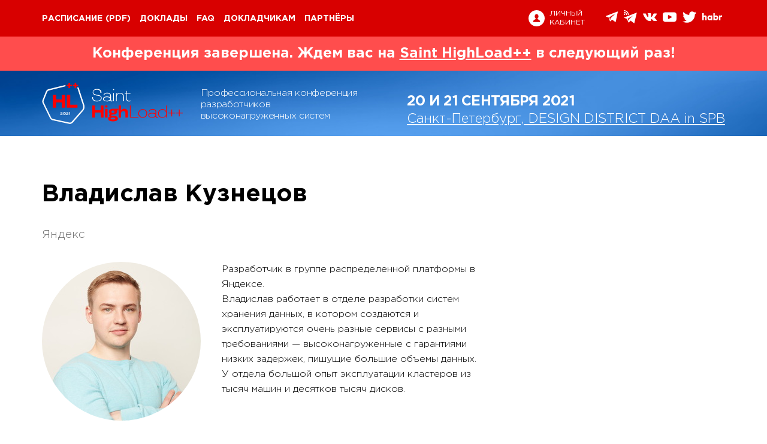

--- FILE ---
content_type: text/html; charset=utf-8
request_url: https://highload.ru/spb/2021/authors/9688
body_size: 10849
content:
<!DOCTYPE html>
<html lang="ru">
<head>
	<meta charset="utf-8">
	<title>Saint HighLoad++ 2021 - Профессиональная конференция разработчиков высоконагруженных систем</title>
	<meta name="viewport" content="width=device-width"/>
	<link rel="preload" href="/fonts/GothaProReg.woff2" as="font" crossorigin="anonymous">

	 <link rel="stylesheet" href="/css/components/components.css?1.1.1947" media="screen"> 
	 <link rel="stylesheet" href="/css/highload/spb/2021/screen.css?1.1.1947" media="screen"> 

	<link rel="shortcut icon" href="/i/highload/spb/2021/favicon.ico">
	<meta name="title" content="Владислав Кузнецов  на Saint HighLoad++ ( 2 доклада )"/>
<meta name="mrc__share_title" content="Владислав Кузнецов  на Saint HighLoad++ ( 2 доклада )"/>
<meta name="description" content="Разработчик в группе распределенной платформы в Яндексе.Владислав работает в отделе разработки систем хранения данных, в котором создаются и эксплуатируются очень разные сервисы с разными требованиями — высоконагруженные с гарантиями низких задержек, пишущие большие объемы данных. У отдела большой опыт эксплуатации кластеров из тысяч машин и десятков тысяч дисков."/>
<link rel="image_src" href="https://highload.ru/uploads/e/80/deb22b041a83aa96834e04da634ca.jpg" />
<!-- OpenGraph meta -->
<meta property="og:image" content="https://highload.ru/uploads/e/80/deb22b041a83aa96834e04da634ca.jpg"/>
<meta property="og:title" content="Владислав Кузнецов  на Saint HighLoad++ ( 2 доклада )" />
<meta property="og:description" content="Разработчик в группе распределенной платформы в Яндексе.Владислав работает в отделе разработки систем хранения данных, в котором создаются и эксплуатируются очень разные сервисы с разными требованиями — высоконагруженные с гарантиями низких задержек, пишущие большие объемы данных. У отдела большой опыт эксплуатации кластеров из тысяч машин и десятков тысяч дисков." />
<meta property="og:url" content="https://highload.ru/spb/2021/authors/9688" />
<meta property="og:type" content="website" />
<!-- schema.org meta -->
<meta itemprop="name" content="Владислав Кузнецов  на Saint HighLoad++ ( 2 доклада )">
<meta itemprop="description" content="Разработчик в группе распределенной платформы в Яндексе.Владислав работает в отделе разработки систем хранения данных, в котором создаются и эксплуатируются очень разные сервисы с разными требованиями — высоконагруженные с гарантиями низких задержек, пишущие большие объемы данных. У отдела большой опыт эксплуатации кластеров из тысяч машин и десятков тысяч дисков.">
<meta itemprop="image" content="https://highload.ru/uploads/e/80/deb22b041a83aa96834e04da634ca.jpg">
<meta itemprop="startDate" content="">
<!-- twitter -->
<meta name="twitter:card" content="summary_large_image">
<meta name="twitter:site" content="https://highload.ru/spb/2021/authors/9688">
<meta name="twitter:title" content="Владислав Кузнецов  на Saint HighLoad++ ( 2 доклада )">
<meta name="twitter:description" content="Разработчик в группе распределенной платформы в Яндексе.Владислав работает в отделе разработки систем хранения данных, в котором создаются и эксплуатируются очень разные сервисы с разными требованиями — высоконагруженные с гарантиями низких задержек, пишущие большие объемы данных. У отдела большой опыт эксплуатации кластеров из тысяч машин и десятков тысяч дисков.">
<meta name="twitter:image" content="https://highload.ru/uploads/e/80/deb22b041a83aa96834e04da634ca.jpg">
 <meta property="fb:app_id" content="398361436987790"> 


	<!-- Yandex.Metrika counter -->
<script type="text/javascript" >
   (function(m,e,t,r,i,k,a){m[i]=m[i]||function(){(m[i].a=m[i].a||[]).push(arguments)};
   m[i].l=1*new Date();k=e.createElement(t),a=e.getElementsByTagName(t)[0],k.async=1,k.src=r,a.parentNode.insertBefore(k,a)})
   (window, document, "script", "https://mc.yandex.ru/metrika/tag.js", "ym");

   ym(57033667, "init", {
        clickmap:true,
        trackLinks:true,
        accurateTrackBounce:true,
        webvisor:true,
        trackHash:true
   });
</script>
<noscript><div><img src="https://mc.yandex.ru/watch/57033667" style="position:absolute; left:-9999px;" alt="" /></div></noscript>
<!-- /Yandex.Metrika counter -->


  <!-- Global site tag (gtag.js) - Google Analytics -->
  <script async src="https://www.googletagmanager.com/gtag/js?id=UA-117438955-28"></script>
  <script>
    window.dataLayer = window.dataLayer || [];
    function gtag(){dataLayer.push(arguments);}
    gtag('js', new Date());

    gtag('config', 'UA-117438955-28');
  </script>

<!-- /Google analytics -->

  <script type="text/javascript">!function(){var t=document.createElement("script");t.type="text/javascript",t.async=!0,t.src="https://vk.com/js/api/openapi.js?163",t.onload=function(){VK.Retargeting.Init("VK-RTRG-76083-2YiEP"),VK.Retargeting.Hit()},document.head.appendChild(t)}();</script><noscript><img src="https://vk.com/rtrg?p=VK-RTRG-76083-2YiEP" style="position:fixed; left:-999px;" alt=""/></noscript>


<!-- Facebook Pixel Code -->
<script>
!function(f,b,e,v,n,t,s){
	if(f.fbq)return;n=f.fbq=function(){n.callMethod?
	n.callMethod.apply(n,arguments):n.queue.push(arguments)};
	if(!f._fbq)f._fbq=n;n.push=n;n.loaded=!0;n.version='2.0';
	n.queue=[];t=b.createElement(e);t.async=!0;
	t.src=v;s=b.getElementsByTagName(e)[0];
	s.parentNode.insertBefore(t,s)}(window, document,'script',
	'https://connect.facebook.net/en_US/fbevents.js');
	fbq('init', '398361436987790');
	fbq('track', 'PageView');
</script>
<noscript><img height="1" width="1" style="display:none"
src="https://www.facebook.com/tr?id=398361436987790&ev=PageView&noscript=1"
/></noscript>
<!-- End Facebook Pixel Code -->



</head>

<body>
	<div class="page page_inner">
		<div class="page__wrapper">
			<!-- navbar -->
<div class="navbar">
            <!-- logo -->
        <a class="navbar__logo" href="/spb/2021">
            <img src="/i/highload/spb/2021/logo/i-logo.svg?v=2" alt="Logo">
        </a>
        <!-- /logo -->
        <div class="container">
        <!-- navbar inner -->
        <div class="navbar__inner">
            <!-- toggler menu -->
            <div class="navbar__toggler-menu js-toggle-menu">
                <i class="navbar__toggle-icon"></i>
            </div>

            <!-- Menu -->
            <ul class="navbar__menu">
                <!-- mobile-nav logo -->
                <li class="navbar__menu-logo">
                    <a href="/spb/2021"><img class="navbar__m-logo" src="/i/highload/spb/2021/logo/logo-inverse.svg" alt="Logo"></a>
                </li>
                <!-- расписание -->
                                    <li class="navbar__menu-item">
                        <a class="navbar__menu-item-link" href="https://www.highload.ru/spb/2021/schedule" target="_blank">Расписание</a>
                                            <a class="navbar__menu-item-link" href="https://www.dropbox.com/s/xuxctyca12ncjfe/%D0%A0%D0%B0%D1%81%D0%BF%D0%B8%D1%81%D0%B0%D0%BD%D0%B8%D0%B5%20SHL2021.pdf?dl=0" target="_blank">(pdf)</a>
                                        </li>
                <!-- расписание статичное-->
                                <!-- доклады -->
                                <li class="navbar__menu-item ">
                    <a class="navbar__menu-item-link" href="/spb/2021/abstracts" >Доклады</a>
                </li>
                                <!-- активности -->
                                <!-- воркшопы -->
                                <!-- unconference -->
                				<!-- Мастер-классы -->
                                <!-- faq -->
                                <li class="navbar__menu-item ">
                    <a class="navbar__menu-item-link" href="/spb/2021/articles">FAQ</a>
                </li>
                                <!-- Цены -->
					                <!-- схема -->
                                <!-- Докладчикам -->
                                <li class="navbar__menu-item ">
                  <a class="navbar__menu-item-link" href="https://cfp.highload.ru/">Докладчикам</a>
                </li>

                                <!-- для спонсоров -->
                                <!-- ПК -->
                                <!-- партнеры -->
                                <li class="navbar__menu-item ">
                    <a class="navbar__menu-item-link" href="/spb/2021/partners">Партнёры</a>
                </li>
                                <!-- it-сообщества -->
                            </ul>
            <!-- /Menu -->

            <!-- buttons group -->
            <div class="navbar__btn-group">
                                    <!-- items on Status: -->
                                        <!-- / items on Status -->
                
                <!-- btn-login -->
                <a class="navbar__btn-login" href="https://conf.ontico.ru">
                    <svg class="navbar__btn-login-img" xmlns="http://www.w3.org/2000/svg" width="27" height="27" viewBox="0 0 27 27"><path d="M13.5 0C6.04297 0 0 6.04297 0 13.5S6.04297 27 13.5 27 27 20.95703 27 13.5 20.95703 0 13.5 0zm.03906 19.86719H7.69141c0-4.21485 3.70312-4.21485 4.52734-5.3164l.09375-.50391c-1.15625-.58594-1.97266-1.9961-1.97266-3.64454 0-2.17578 1.41407-3.9375 3.16016-3.9375 1.74219 0 3.15625 1.76172 3.15625 3.9375 0 1.63282-.80078 3.03516-1.9375 3.63282l.10547.5703c.90234 1.04688 4.48437 1.1172 4.48437 5.26173zm0 0"/></svg>
                    <span class="navbar__btn-login-text">Личный<br>кабинет</span>
                </a>
                <!-- /btn-login -->

                <!-- social-icons -->
                <div class="social-icons">
    <span class="social-icons__toggler social-icons__link js-toggle-social">
        <svg class="social-icons__img social-icons__img--toggler" xmlns="http://www.w3.org/2000/svg" width="25" height="25" viewBox="0 0 25 25"><path d="M19.8086 16.0625c-1.4375 0-2.71876.6836-3.53907 1.74219l-6.86719-3.83594c.16016-.46094.2461-.96094.2461-1.47266 0-.51953-.08594-1.01172-.2539-1.48047L16.2578 7.1836C17.07421 8.25 18.35938 8.9375 19.8047 8.9375c2.46093 0 4.46875-2.0039 4.46875-4.46875C24.27344 2.00391 22.26954 0 19.80469 0s-4.46875 2.0039-4.46875 4.46875c0 .51953.08593 1.01953.2539 1.48047L8.73047 9.78125C7.91797 8.71094 6.6289 8.02344 5.1875 8.02344c-2.46094 0-4.47266 2.0039-4.47266 4.47265 0 2.46485 2.01172 4.46875 4.47657 4.46875 1.4414 0 2.73046-.6914 3.55078-1.76171l6.86328 3.83593c-.16797.46875-.26172.97266-.26172 1.49219 0 2.46094 2.0039 4.46875 4.46875 4.46875 2.46875 0 4.47266-2.0039 4.47266-4.46875 0-2.46484-2.01172-4.46875-4.47657-4.46875zm0-14.65625c1.6914 0 3.0664 1.375 3.0664 3.07031 0 1.6914-1.375 3.0664-3.0664 3.0664-1.69141 0-3.06641-1.375-3.06641-3.0664 0-1.69531 1.3789-3.07031 3.0664-3.07031zM5.1914 15.5625c-1.6914 0-3.0664-1.375-3.0664-3.0664 0-1.69532 1.375-3.07032 3.0664-3.07032 1.69141 0 3.06641 1.375 3.06641 3.07031 0 1.69141-1.3789 3.06641-3.0664 3.06641zm14.6172 8.03125c-1.69141 0-3.06641-1.375-3.06641-3.07031 0-1.6914 1.375-3.0664 3.0664-3.0664 1.69141 0 3.06641 1.375 3.06641 3.0664 0 1.69531-1.375 3.07031-3.0664 3.07031zm0 0"/></svg>
    </span>
    <ul class="social-icons__list">
            <li class="social-icons__item">
            <a href="https://t.me/HighLoadTalks"  target="_blank" title="Telegram Chat">
                <svg class="social-icons__img social-icons__img--telegram" xmlns="http://www.w3.org/2000/svg" width="20" height="20" viewBox="0 0 20 20"><path d="M.35156 9.64453l4.60938 1.71875 1.78515 5.73438c.11329.37109.5625.5039.85938.26171l2.57031-2.09374c.26953-.21875.65235-.23047.9336-.02735l4.6328 3.36328c.32032.23438.77345.0586.85157-.32812l3.39453-16.32422c.08594-.42188-.32812-.77344-.72656-.61719L.34766 8.625c-.46485.1836-.46094.84375.0039 1.01953zm6.10547.80469l9.00781-5.55078c.16016-.09766.32813.1211.1875.25l-7.42968 6.91015c-.26172.2422-.4297.56641-.48047.92188l-.2539 1.875c-.03126.25-.38282.27734-.45313.03515l-.97266-3.42187c-.11328-.39063.05078-.8086.39453-1.01953zm0 0"/></svg>
            </a>
        </li>
                <li class="social-icons__item">
            <a href="https://t.me/HighLoadChannel"  target="_blank" title="Telegram Channel">
                <svg class="social-icons__img social-icons__img--tchannel" xmlns="http://www.w3.org/2000/svg" width="22" height="22" viewBox="0 0 22 22"><path d="M5.23828 14.41797l2.71094 6.375 3.52344-3.32031L17.51563 22l4.2578-18.03516L0 12.51172zm10.3125-5.27735L8.89063 14.8672l-.83204 2.94922-1.53515-3.6172zM1.20703 7.9336c.67969 0 1.23438-.53906 1.23438-1.18359 0-.64063-.55078-1.17578-1.23438-1.17578-.67969 0-1.25.53906-1.25 1.17578 0 .64063.57031 1.1836 1.25 1.1836zm0 0"/><path d="M3.9375 7.69922c0 .07812-.01172.15625-.01563.23437h1.47657c.0039-.07812.01172-.15625.01172-.23437 0-2.6875-2.35547-4.91016-5.20313-4.91016-.08594 0-.16797.00781-.2539.01172v1.39453c.08593 0 .16796-.01172.2539-.01172 2.03516 0 3.72656 1.59375 3.72656 3.51563zm0 0"/><path d="M.20703 0C.1211 0 .03906.00781-.04687.01172v1.39453c.08593-.0039.16796-.01172.2539-.01172 3.66406 0 6.6836 2.84766 6.6836 6.30469 0 .07812-.00782.15625-.01172.23437h1.48437c.0039-.07812.01172-.15625.01172-.23437C8.375 3.46484 4.69922 0 .20703 0zm0 0"/></svg>
            </a>
        </li>
                    <li class="social-icons__item">
            <a href="https://vk.com/HighLoadConference"  target="_blank" title="VK">
                <svg class="social-icons__img social-icons__img--vk" xmlns="http://www.w3.org/2000/svg" width="23" height="23" viewBox="0 0 23 23"><path d="M22.89453 16.80078c-.03125-.0586-.05469-.10937-.07812-.14844-.40235-.71875-1.16407-1.60156-2.28907-2.64843l-.03515-.03516-.01172-.01563h-.01563c-.5078-.48437-.83203-.8125-.96875-.98046-.25-.32032-.30468-.64453-.16796-.97266.09374-.2461.45703-.76953 1.07812-1.5664.32813-.42579.58594-.76563.77734-1.01954 1.38282-1.83984 1.98438-3.01172 1.80079-3.52343l-.07422-.1211c-.04688-.07031-.17188-.13672-.3711-.19531-.19922-.0625-.45312-.07031-.76562-.03125l-3.45313.02344c-.05468-.01954-.13281-.01563-.23828.0078-.10547.02345-.15625.03517-.15625.03517l-.0586.03125-.04687.03515c-.04297.02344-.08593.0664-.13281.125-.04688.0586-.08984.1289-.1211.21094-.375.96484-.80078 1.86328-1.28124 2.69531-.29688.4961-.56641.92578-.81641 1.28906-.2461.36328-.45313.62891-.6211.80078-.16796.17188-.3203.3086-.45702.41407-.13672.10547-.23829.14843-.3125.13281-.07032-.01563-.13672-.03125-.20313-.05078-.10938-.07031-.19922-.16797-.26953-.29297-.0664-.1211-.11328-.27734-.13672-.46484-.02344-.1875-.03906-.35157-.04297-.48828-.0039-.13282 0-.32422.00781-.57422.00782-.2461.01172-.41407.01172-.50391 0-.30078.0039-.63281.01563-.98828.01562-.35547.02343-.63672.03125-.84375.00781-.20703.01172-.42578.01172-.66016 0-.23047-.01172-.41406-.04297-.54297-.02735-.1328-.0664-.26171-.125-.3828-.05469-.125-.13672-.22267-.2461-.28907-.10547-.07031-.23828-.1211-.39843-.16406-.42578-.09375-.96485-.14454-1.6172-.15235-1.48827-.01562-2.4414.07813-2.86718.28516-.16797.08984-.3164.20703-.45312.35937-.14454.17579-.16407.27344-.0625.28907.48046.0703.8203.24218 1.01953.51562l.07422.14453c.05468.10156.10937.28516.16797.55078.05468.26172.08984.5547.10546.875.03907.58204.03907 1.08204 0 1.4961-.03906.41406-.07812.73828-.11328.97265-.03515.23047-.08984.41797-.16015.5625-.07422.14453-.1211.23047-.14453.26172-.02344.03125-.04297.05078-.0625.0625-.10157.03907-.21094.0586-.32032.0586-.11328 0-.25-.0547-.41015-.16797-.16016-.11328-.32422-.26563-.4961-.46094-.17187-.19531-.36719-.46875-.58203-.82031-.21484-.35157-.4375-.76953-.67187-1.2461l-.19141-.34765c-.11719-.22657-.28125-.55078-.48828-.97657-.21094-.42968-.39453-.84375-.55469-1.24218-.0625-.16797-.15625-.29688-.28515-.38281l-.0586-.03516c-.04297-.03125-.10547-.0664-.19531-.10156-.08594-.03907-.17969-.0625-.27344-.07813l-3.28515.02344c-.33594 0-.5625.07422-.6797.22656l-.05077.07422C.01172 5.88281 0 5.94531 0 6.03515c0 .08594.02344.19532.07031.32032a39.88862 39.88862 0 001.5664 3.26172c.5625 1.04687 1.05079 1.89062 1.46485 2.52734.41797.64063.83985 1.24219 1.27344 1.8086.42969.5703.71484.93359.85547 1.08984.14062.16015.25.28125.32812.35937l.30079.28907c.1914.1914.47265.42187.84375.6875.37109.26953.78515.53515 1.23437.79296.45313.25782.97656.47266 1.57813.63672.59765.16407 1.17968.22657 1.75.19532h1.375c.28125-.02344.49218-.10938.63671-.26172l.04688-.0625c.03125-.04688.0625-.1211.08984-.21875.02735-.10157.04297-.21094.04297-.33203-.00781-.34375.01953-.65235.07813-.92579.05859-.27734.1289-.48437.20312-.625.07422-.14062.16016-.2578.25781-.35156.09375-.09765.16407-.15625.20313-.17578.03906-.01953.07422-.03515.09765-.04297.19141-.0625.41407 0 .67579.1875.2578.1875.5039.41797.73047.69532.22656.27343.5.58593.8203.92968.32032.34375.60157.59766.83985.76563l.23828.14453c.16016.09375.36719.1836.625.26172.2539.08203.48047.10156.67188.0625l3.0664-.05078c.3047 0 .53907-.05079.70704-.14844.16796-.10156.26562-.21094.30078-.32813.03125-.12109.03125-.2578.0039-.41015-.02734-.15235-.05468-.25782-.08203-.3164zm0 0"/></svg>
            </a>
        </li>
                <li class="social-icons__item">
            <a href="https://www.youtube.com/user/profyclub"  target="_blank" title="YouTube">
                <svg class="social-icons__img social-icons__img--youtube" xmlns="http://www.w3.org/2000/svg" width="23" height="23" viewBox="0 0 23 23"><path d="M22.10547 4.79688c-.83203-.98829-2.36328-1.39063-5.29297-1.39063H6.1875c-2.9961 0-4.55469.42969-5.38281 1.48047C0 5.91016 0 7.42187 0 9.50782v3.98437c0 4.04687.95703 6.10156 6.1875 6.10156h10.625c2.53906 0 3.94531-.35547 4.85547-1.22656.9336-.89453 1.33203-2.35157 1.33203-4.875V9.5078c0-2.20312-.0625-3.71875-.89453-4.71093zm-7.33985 7.2539l-4.82421 2.51953c-.10938.0586-.22657.08594-.34375.08594-.13282 0-.26563-.03516-.38672-.10938-.21875-.1328-.35547-.375-.35547-.6328V8.88671c0-.25781.13672-.5.35547-.63281.22265-.13672.5-.14453.72656-.02735l4.82813 2.50782c.24609.125.39843.3789.39843.65625 0 .27734-.15234.53125-.39843.66015zm0 0"/></svg>
            </a>
        </li>
                <li class="social-icons__item">
            <a href="https://twitter.com/HighLoadConf"  target="_blank" title="Twitter">
                <svg class="social-icons__img social-icons__img--twitter" xmlns="http://www.w3.org/2000/svg" width="23" height="23" viewBox="0 0 23 23"><path d="M22.9961 4.3789c-.90235.38673-1.8086.63282-2.71094.73048 1.01953-.61329 1.71093-1.48047 2.0703-2.59766-.93359.55469-1.92968.9336-2.99218 1.13672-.9336-.99219-2.08203-1.48828-3.4414-1.48828-1.3047 0-2.41797.46093-3.33594 1.3789s-1.3789 2.03125-1.3789 3.33594c0 .34766.03905.70703.11718 1.07813C9.39844 7.85546 7.58984 7.37108 5.90234 6.5c-1.6875-.8711-3.12109-2.03125-4.29687-3.48047C1.17578 3.75.96094 4.54297.96094 5.39843c0 .8086.1914 1.5586.57031 2.25.3789.6875.89063 1.25 1.53516 1.67579-.76172-.02735-1.47266-.22656-2.13282-.59766v.0586c0 1.13672.35938 2.13672 1.07422 3 .71485.85937 1.61719 1.40234 2.70703 1.625-.41015.10547-.82421.16015-1.24218.16015-.27344 0-.57032-.02343-.89063-.07031.30078.9414.85547 1.71875 1.66406 2.32422.8086.60937 1.72266.92187 2.7422.9414-1.71095 1.34376-3.66017 2.01563-5.85157 2.01563-.41797 0-.79688-.01953-1.13672-.0586 2.1875 1.41016 4.60156 2.1172 7.23828 2.1172 1.67188 0 3.24219-.26563 4.71094-.79688 1.47265-.53125 2.72656-1.24219 3.76562-2.1289 1.04297-.89063 1.94141-1.91407 2.69141-3.07423.7539-1.15625 1.3164-2.36718 1.6875-3.625.3711-1.26172.55469-2.52343.55469-3.78906 0-.26953-.0039-.47656-.01563-.60937.92578-.67188 1.71485-1.48438 2.36328-2.4375zm0 0"/></svg>
            </a>
        </li>
        <li class="social-icons__item">
        <a href="https://habr.com/ru/company/oleg-bunin/"  target="_blank" title="habr">
            <svg class="social-icons__img social-icons__img--hubr" xmlns="http://www.w3.org/2000/svg" width="32" height="16" viewBox="0 0 32 12"><path d="M2.375 4.67578c.4414-.6211 1.14844-1.01562 1.94531-1.01562l.17969.0078h-.00781c1.48828 0 2.64062 1.0625 2.64062 2.82813V11.5h-2.375V7.35156c0-.89844-.45703-1.39844-1.17578-1.39844-.66016 0-1.20703.46875-1.20703 1.44532V11.5H0V.29687h2.375zM16.21094 11.5h-2.27735v-.82813c-.47265.62891-1.20703 1.03125-2.03125 1.03125l-.11718-.0039h.0078c-1.98827 0-3.46093-1.77344-3.46093-4.02344s1.47266-4.00781 3.46875-4.00781l.10156-.0039c.82422 0 1.5586.40234 2.02735 1.02734l.0039.0078v-.8203h2.27735zm-5.46875-3.82031c0 .90234.71484 1.63281 1.59765 1.63281.87891 0 1.59375-.73047 1.59375-1.63281 0-.90235-.71484-1.63281-1.59375-1.63281-.8828 0-1.59765.73046-1.59765 1.6328zm14.98437-.0039c0 2.25-1.48047 4.02343-3.46484 4.02343l-.1211.0039c-.8164 0-1.54687-.39843-2.0078-1.01562l-.00391-.00781V11.5h-2.28125V.29687h2.37109v4.3086c.46875-.57422 1.16406-.9375 1.94531-.9375l.11719.0039h-.00781c1.97265-.0078 3.44922 1.75782 3.44922 4.00391zm-5.6211 0c0 .90233.71485 1.6328 1.59376 1.6328.88281 0 1.59765-.73047 1.59765-1.6328 0-.90235-.71484-1.63282-1.59765-1.63282-.8789 0-1.59375.73047-1.59375 1.63281zm12.00391-3.89454l-.20312 2.42578c-.35547-.125-.76172-.19531-1.1875-.20312h-.0039c-.05079-.00782-.11329-.01172-.17188-.01172-.66406 0-1.20313.55078-1.20313 1.23047 0 .05468.00391.10937.00782.16015v-.0039V11.5h-2.37891V3.875H29.25v.8789c.39063-.66015 1.08594-1.09374 1.88281-1.09374l.15625.0078h-.00781.00781c.29297 0 .57422.04298.84375.1211l-.01953-.0039zm0 0"/></svg>
        </a>
    </li>
</ul>
<!-- /soc-icons list -->




</div>



                <!-- /social-icons -->

                            </div>
            <!-- /buttons group -->

        </div>
        <!-- /navbar inner -->
    </div>
</div>



<!-- /navbar -->

<!-- Header -->
<!-- attention -->
    <!-- ATTENTION: ARCHIVE -->
    <div class="l-header__attention-box">
        <div class="container">
            Конференция завершена. Ждем вас на <a href="/">Saint HighLoad++</a> в следующий раз!
        </div>
    </div>


<!-- attention -->
<header class="l-header">
	
						<!-- poster innerpage -->
			<div class="l-header__poster-homepage">
    <div class="container">
        <!-- poster-homepage -->
        <div class="poster-homepage">
            <!-- showcase logo -->
            <div class="l-header__showcase-logo">
                <a href="/spb/2021">
                    <img src="/i/highload/spb/2021/logo/logo-inner.svg?v=4" alt="Logo">
                </a>
            </div>
            <!-- /showcase logo -->
            <!-- title -->
                            <h2 class="poster-homepage__title">
                    Профессиональная конференция разработчиков высоконагруженных систем
                </h2>
                        <div class="poster-homepage__buttons">
                                            </div>

            <!-- location -->
            <div class="poster-homepage__location">
                <span class="poster-homepage__location-date">
                    <b>20&nbsp;и 21 сентября 2021</b>
                </span>



                                            <a class="poster-homepage__location-text" href="/spb/2021/location">
                    Санкт-Петербург, DESIGN DISTRICT DAA in SPB
                </a>
                    

            </div>
        </div>
    </div>
</div>


				<!-- /poster -->
	
	</header>
<!-- /Header -->






			
<div class="content">
	<div class="container">
		<div class="article">
			<h1 class="author-name">Владислав Кузнецов </h1>
			<div class="author-co">Яндекс</div>

			<div class="author-wrap">
				<div title="Владислав Кузнецов " class="author__pic" style="background-image: url('/uploads/e/80/deb22b041a83aa96834e04da634ca-fit-265x265-0.jpg')"></div>
				<div class="author__inner">
					<p>Разработчик в группе распределенной платформы в Яндексе.<br />Владислав работает в отделе разработки систем хранения данных, в котором создаются и эксплуатируются очень разные сервисы с разными требованиями — высоконагруженные с гарантиями низких задержек, пишущие большие объемы данных. У отдела большой опыт эксплуатации кластеров из тысяч машин и десятков тысяч дисков.</p>
					<br> 
				</div>
			</div>

			<h3 class="title">Доклады</h3>
<div class="others-list">

	
	<div class="other-item">
		<div class="other-item-title"><a section-id="92" href="https://highload.ru/siberia/2019/abstracts/5331">Yandex Database – как мы обеспечиваем отказоустойчивость</a></div>
		<div class="section-title">Базы данных и системы хранения</div>

		
		
		<div class="section-logo"><img style="top:-2px" src="https://conf.ontico.ru/binary/12/774/360299d51eceebc681ee8c1cbcb/file.svg" alt="логотипчик" width="20" height="20">HighLoad++ Siberia 2019</div>

		
 		
	</div>

	
	<div class="other-item">
		<div class="other-item-title"><a section-id="92" href="https://highload.ru/spb/2021/abstracts/7971">Бесфайловая система хранения. Почему YDB работает с дисками напрямую</a></div>
		<div class="section-title">Базы данных и системы хранения</div>

		
		
		<div class="section-logo"><img style="top:-2px" src="https://conf.ontico.ru/binary/05/967/28f06baaf259e04e9f0bc125d2e/file.svg" alt="логотипчик" width="20" height="20">Saint HighLoad++ 2021</div>

		
 		
	</div>

	
	
	
</div>



		</div>

		<aside class="sidebar content__sidebar">
			

		</aside>
	</div>
</div>





			<!-- Footer -->
<footer class="c20-footer">
	<div class="container">
		<!-- c20-footer__inner -->
		<div class="c20-footer__inner">
			<!-- footer column -->
			<div class="c20-footer__col">
				<span class="c20-footer__title">Контакты</span>
				<p class="c20-footer__paragraph">
					<a class="c20-footer__link" href="tel:+74956460768" >+7 (495) 646-07-68</a><br>
					<span class="c20-footer__text">Telegram: </span>
					<a class="c20-footer__link" href="https://t.me/ontico_support"> @ontico_support</a><br>
					<span class="c20-footer__text">125040, Москва, Нижняя ул., д. 14, стр. 7, подъезд 1, оф. 16</span><br>
					<span class="c20-footer__text">ООО «Конференции Олега Бунина»</span><br>
					<span class="c20-footer__text">Служба поддержки и бухгалтерия: <a class="c20-footer__link" href="mailto:support@ontico.ru">support@ontico.ru</a></span>
				</p>

				<p class="c20-footer__paragraph">
					<span class="c20-footer__subtitle">Сотрудничество: </span>
					<span class="c20-footer__text">— Подрядчикам:</span>
					<a class="c20-footer__link" href="mailto:org@ontico.ru">org@ontico.ru</a><br>
                    <span class="c20-footer__text">— Партнерам:</span>
                    <a class="c20-footer__link" href="mailto:partners@ontico.ru">partners@ontico.ru</a>
				</p>

				<p class="c20-footer__paragraph">
											<span class="c20-footer__subtitle">Для докладчиков: </span>
						<a class="c20-footer__link" href="mailto:speakers.highload@ontico.online">speakers.highload@ontico.online</a></span>
                    				</p>
			</div>
			<!-- /footer column -->
			<!-- footer column -->
			<div class="c20-footer__col">
				<span class="c20-footer__title">Конференции</span>
				<p class="c20-footer__paragraph">
					<a class="c20-footer__link" href="http://ontico.ru/" target="_blank">Календарь</a><br>
					<a class="c20-footer__link" href="http://onticolist.ru/" target="_blank">Россия IV</a>
				</p>
				<!-- social-icons -->
				<div class="social-icons c20-footer__social-box">
					<ul class="social-icons__list">
            <li class="social-icons__item">
            <a href="https://t.me/HighLoadTalks"  target="_blank" title="Telegram Chat">
                <svg class="social-icons__img social-icons__img--telegram" xmlns="http://www.w3.org/2000/svg" width="20" height="20" viewBox="0 0 20 20"><path d="M.35156 9.64453l4.60938 1.71875 1.78515 5.73438c.11329.37109.5625.5039.85938.26171l2.57031-2.09374c.26953-.21875.65235-.23047.9336-.02735l4.6328 3.36328c.32032.23438.77345.0586.85157-.32812l3.39453-16.32422c.08594-.42188-.32812-.77344-.72656-.61719L.34766 8.625c-.46485.1836-.46094.84375.0039 1.01953zm6.10547.80469l9.00781-5.55078c.16016-.09766.32813.1211.1875.25l-7.42968 6.91015c-.26172.2422-.4297.56641-.48047.92188l-.2539 1.875c-.03126.25-.38282.27734-.45313.03515l-.97266-3.42187c-.11328-.39063.05078-.8086.39453-1.01953zm0 0"/></svg>
            </a>
        </li>
                <li class="social-icons__item">
            <a href="https://t.me/HighLoadChannel"  target="_blank" title="Telegram Channel">
                <svg class="social-icons__img social-icons__img--tchannel" xmlns="http://www.w3.org/2000/svg" width="22" height="22" viewBox="0 0 22 22"><path d="M5.23828 14.41797l2.71094 6.375 3.52344-3.32031L17.51563 22l4.2578-18.03516L0 12.51172zm10.3125-5.27735L8.89063 14.8672l-.83204 2.94922-1.53515-3.6172zM1.20703 7.9336c.67969 0 1.23438-.53906 1.23438-1.18359 0-.64063-.55078-1.17578-1.23438-1.17578-.67969 0-1.25.53906-1.25 1.17578 0 .64063.57031 1.1836 1.25 1.1836zm0 0"/><path d="M3.9375 7.69922c0 .07812-.01172.15625-.01563.23437h1.47657c.0039-.07812.01172-.15625.01172-.23437 0-2.6875-2.35547-4.91016-5.20313-4.91016-.08594 0-.16797.00781-.2539.01172v1.39453c.08593 0 .16796-.01172.2539-.01172 2.03516 0 3.72656 1.59375 3.72656 3.51563zm0 0"/><path d="M.20703 0C.1211 0 .03906.00781-.04687.01172v1.39453c.08593-.0039.16796-.01172.2539-.01172 3.66406 0 6.6836 2.84766 6.6836 6.30469 0 .07812-.00782.15625-.01172.23437h1.48437c.0039-.07812.01172-.15625.01172-.23437C8.375 3.46484 4.69922 0 .20703 0zm0 0"/></svg>
            </a>
        </li>
                    <li class="social-icons__item">
            <a href="https://vk.com/HighLoadConference"  target="_blank" title="VK">
                <svg class="social-icons__img social-icons__img--vk" xmlns="http://www.w3.org/2000/svg" width="23" height="23" viewBox="0 0 23 23"><path d="M22.89453 16.80078c-.03125-.0586-.05469-.10937-.07812-.14844-.40235-.71875-1.16407-1.60156-2.28907-2.64843l-.03515-.03516-.01172-.01563h-.01563c-.5078-.48437-.83203-.8125-.96875-.98046-.25-.32032-.30468-.64453-.16796-.97266.09374-.2461.45703-.76953 1.07812-1.5664.32813-.42579.58594-.76563.77734-1.01954 1.38282-1.83984 1.98438-3.01172 1.80079-3.52343l-.07422-.1211c-.04688-.07031-.17188-.13672-.3711-.19531-.19922-.0625-.45312-.07031-.76562-.03125l-3.45313.02344c-.05468-.01954-.13281-.01563-.23828.0078-.10547.02345-.15625.03517-.15625.03517l-.0586.03125-.04687.03515c-.04297.02344-.08593.0664-.13281.125-.04688.0586-.08984.1289-.1211.21094-.375.96484-.80078 1.86328-1.28124 2.69531-.29688.4961-.56641.92578-.81641 1.28906-.2461.36328-.45313.62891-.6211.80078-.16796.17188-.3203.3086-.45702.41407-.13672.10547-.23829.14843-.3125.13281-.07032-.01563-.13672-.03125-.20313-.05078-.10938-.07031-.19922-.16797-.26953-.29297-.0664-.1211-.11328-.27734-.13672-.46484-.02344-.1875-.03906-.35157-.04297-.48828-.0039-.13282 0-.32422.00781-.57422.00782-.2461.01172-.41407.01172-.50391 0-.30078.0039-.63281.01563-.98828.01562-.35547.02343-.63672.03125-.84375.00781-.20703.01172-.42578.01172-.66016 0-.23047-.01172-.41406-.04297-.54297-.02735-.1328-.0664-.26171-.125-.3828-.05469-.125-.13672-.22267-.2461-.28907-.10547-.07031-.23828-.1211-.39843-.16406-.42578-.09375-.96485-.14454-1.6172-.15235-1.48827-.01562-2.4414.07813-2.86718.28516-.16797.08984-.3164.20703-.45312.35937-.14454.17579-.16407.27344-.0625.28907.48046.0703.8203.24218 1.01953.51562l.07422.14453c.05468.10156.10937.28516.16797.55078.05468.26172.08984.5547.10546.875.03907.58204.03907 1.08204 0 1.4961-.03906.41406-.07812.73828-.11328.97265-.03515.23047-.08984.41797-.16015.5625-.07422.14453-.1211.23047-.14453.26172-.02344.03125-.04297.05078-.0625.0625-.10157.03907-.21094.0586-.32032.0586-.11328 0-.25-.0547-.41015-.16797-.16016-.11328-.32422-.26563-.4961-.46094-.17187-.19531-.36719-.46875-.58203-.82031-.21484-.35157-.4375-.76953-.67187-1.2461l-.19141-.34765c-.11719-.22657-.28125-.55078-.48828-.97657-.21094-.42968-.39453-.84375-.55469-1.24218-.0625-.16797-.15625-.29688-.28515-.38281l-.0586-.03516c-.04297-.03125-.10547-.0664-.19531-.10156-.08594-.03907-.17969-.0625-.27344-.07813l-3.28515.02344c-.33594 0-.5625.07422-.6797.22656l-.05077.07422C.01172 5.88281 0 5.94531 0 6.03515c0 .08594.02344.19532.07031.32032a39.88862 39.88862 0 001.5664 3.26172c.5625 1.04687 1.05079 1.89062 1.46485 2.52734.41797.64063.83985 1.24219 1.27344 1.8086.42969.5703.71484.93359.85547 1.08984.14062.16015.25.28125.32812.35937l.30079.28907c.1914.1914.47265.42187.84375.6875.37109.26953.78515.53515 1.23437.79296.45313.25782.97656.47266 1.57813.63672.59765.16407 1.17968.22657 1.75.19532h1.375c.28125-.02344.49218-.10938.63671-.26172l.04688-.0625c.03125-.04688.0625-.1211.08984-.21875.02735-.10157.04297-.21094.04297-.33203-.00781-.34375.01953-.65235.07813-.92579.05859-.27734.1289-.48437.20312-.625.07422-.14062.16016-.2578.25781-.35156.09375-.09765.16407-.15625.20313-.17578.03906-.01953.07422-.03515.09765-.04297.19141-.0625.41407 0 .67579.1875.2578.1875.5039.41797.73047.69532.22656.27343.5.58593.8203.92968.32032.34375.60157.59766.83985.76563l.23828.14453c.16016.09375.36719.1836.625.26172.2539.08203.48047.10156.67188.0625l3.0664-.05078c.3047 0 .53907-.05079.70704-.14844.16796-.10156.26562-.21094.30078-.32813.03125-.12109.03125-.2578.0039-.41015-.02734-.15235-.05468-.25782-.08203-.3164zm0 0"/></svg>
            </a>
        </li>
                <li class="social-icons__item">
            <a href="https://www.youtube.com/user/profyclub"  target="_blank" title="YouTube">
                <svg class="social-icons__img social-icons__img--youtube" xmlns="http://www.w3.org/2000/svg" width="23" height="23" viewBox="0 0 23 23"><path d="M22.10547 4.79688c-.83203-.98829-2.36328-1.39063-5.29297-1.39063H6.1875c-2.9961 0-4.55469.42969-5.38281 1.48047C0 5.91016 0 7.42187 0 9.50782v3.98437c0 4.04687.95703 6.10156 6.1875 6.10156h10.625c2.53906 0 3.94531-.35547 4.85547-1.22656.9336-.89453 1.33203-2.35157 1.33203-4.875V9.5078c0-2.20312-.0625-3.71875-.89453-4.71093zm-7.33985 7.2539l-4.82421 2.51953c-.10938.0586-.22657.08594-.34375.08594-.13282 0-.26563-.03516-.38672-.10938-.21875-.1328-.35547-.375-.35547-.6328V8.88671c0-.25781.13672-.5.35547-.63281.22265-.13672.5-.14453.72656-.02735l4.82813 2.50782c.24609.125.39843.3789.39843.65625 0 .27734-.15234.53125-.39843.66015zm0 0"/></svg>
            </a>
        </li>
                <li class="social-icons__item">
            <a href="https://twitter.com/HighLoadConf"  target="_blank" title="Twitter">
                <svg class="social-icons__img social-icons__img--twitter" xmlns="http://www.w3.org/2000/svg" width="23" height="23" viewBox="0 0 23 23"><path d="M22.9961 4.3789c-.90235.38673-1.8086.63282-2.71094.73048 1.01953-.61329 1.71093-1.48047 2.0703-2.59766-.93359.55469-1.92968.9336-2.99218 1.13672-.9336-.99219-2.08203-1.48828-3.4414-1.48828-1.3047 0-2.41797.46093-3.33594 1.3789s-1.3789 2.03125-1.3789 3.33594c0 .34766.03905.70703.11718 1.07813C9.39844 7.85546 7.58984 7.37108 5.90234 6.5c-1.6875-.8711-3.12109-2.03125-4.29687-3.48047C1.17578 3.75.96094 4.54297.96094 5.39843c0 .8086.1914 1.5586.57031 2.25.3789.6875.89063 1.25 1.53516 1.67579-.76172-.02735-1.47266-.22656-2.13282-.59766v.0586c0 1.13672.35938 2.13672 1.07422 3 .71485.85937 1.61719 1.40234 2.70703 1.625-.41015.10547-.82421.16015-1.24218.16015-.27344 0-.57032-.02343-.89063-.07031.30078.9414.85547 1.71875 1.66406 2.32422.8086.60937 1.72266.92187 2.7422.9414-1.71095 1.34376-3.66017 2.01563-5.85157 2.01563-.41797 0-.79688-.01953-1.13672-.0586 2.1875 1.41016 4.60156 2.1172 7.23828 2.1172 1.67188 0 3.24219-.26563 4.71094-.79688 1.47265-.53125 2.72656-1.24219 3.76562-2.1289 1.04297-.89063 1.94141-1.91407 2.69141-3.07423.7539-1.15625 1.3164-2.36718 1.6875-3.625.3711-1.26172.55469-2.52343.55469-3.78906 0-.26953-.0039-.47656-.01563-.60937.92578-.67188 1.71485-1.48438 2.36328-2.4375zm0 0"/></svg>
            </a>
        </li>
        <li class="social-icons__item">
        <a href="https://habr.com/ru/company/oleg-bunin/"  target="_blank" title="habr">
            <svg class="social-icons__img social-icons__img--hubr" xmlns="http://www.w3.org/2000/svg" width="32" height="16" viewBox="0 0 32 12"><path d="M2.375 4.67578c.4414-.6211 1.14844-1.01562 1.94531-1.01562l.17969.0078h-.00781c1.48828 0 2.64062 1.0625 2.64062 2.82813V11.5h-2.375V7.35156c0-.89844-.45703-1.39844-1.17578-1.39844-.66016 0-1.20703.46875-1.20703 1.44532V11.5H0V.29687h2.375zM16.21094 11.5h-2.27735v-.82813c-.47265.62891-1.20703 1.03125-2.03125 1.03125l-.11718-.0039h.0078c-1.98827 0-3.46093-1.77344-3.46093-4.02344s1.47266-4.00781 3.46875-4.00781l.10156-.0039c.82422 0 1.5586.40234 2.02735 1.02734l.0039.0078v-.8203h2.27735zm-5.46875-3.82031c0 .90234.71484 1.63281 1.59765 1.63281.87891 0 1.59375-.73047 1.59375-1.63281 0-.90235-.71484-1.63281-1.59375-1.63281-.8828 0-1.59765.73046-1.59765 1.6328zm14.98437-.0039c0 2.25-1.48047 4.02343-3.46484 4.02343l-.1211.0039c-.8164 0-1.54687-.39843-2.0078-1.01562l-.00391-.00781V11.5h-2.28125V.29687h2.37109v4.3086c.46875-.57422 1.16406-.9375 1.94531-.9375l.11719.0039h-.00781c1.97265-.0078 3.44922 1.75782 3.44922 4.00391zm-5.6211 0c0 .90233.71485 1.6328 1.59376 1.6328.88281 0 1.59765-.73047 1.59765-1.6328 0-.90235-.71484-1.63282-1.59765-1.63282-.8789 0-1.59375.73047-1.59375 1.63281zm12.00391-3.89454l-.20312 2.42578c-.35547-.125-.76172-.19531-1.1875-.20312h-.0039c-.05079-.00782-.11329-.01172-.17188-.01172-.66406 0-1.20313.55078-1.20313 1.23047 0 .05468.00391.10937.00782.16015v-.0039V11.5h-2.37891V3.875H29.25v.8789c.39063-.66015 1.08594-1.09374 1.88281-1.09374l.15625.0078h-.00781.00781c.29297 0 .57422.04298.84375.1211l-.01953-.0039zm0 0"/></svg>
        </a>
    </li>
</ul>
<!-- /soc-icons list -->




				</div>
				<!-- /social-icons -->
				<a class="c20-footer__attention-box" href="https://conf.ontico.ru/code-of-conduct.html">
					<img class="c20-footer__attention-icon" src="/i/common/icons/svg/stop.svg" alt="attention">
					<span class="c20-footer__attention-text">Нормы поведения &shy;на&nbsp;конференции</span>
				</a>
			</div>
			<!-- /footer column -->
			<!-- footer column -->
			<div class="c20-footer__col">
				<span class="c20-footer__title">Правовая информация</span>
				<p class="c20-footer__paragraph">
					<a class="c20-footer__link" href="https://conf.ontico.ru/offer/hl2021-spb.html" target="_blank">Публичная оферта</a><br>
					<a class="c20-footer__link" href="https://conf.ontico.ru/agreement.html" target="_blank">Соглашение на обработку персональных данных</a><br>
					<a class="c20-footer__link" href="https://conf.ontico.ru/policy.html" target="_blank">Политика обработки персональных данных</a>
				</p>

				<p class="c20-footer__paragraph">
					<a class="c20-footer__link" href="https://conf.ontico.ru/license-agreement.html" target="_blank">Лицензионный договор с Автором</a><br>
					<a class="c20-footer__link" href="https://conf.ontico.ru/conference-policy.html" target="_blank">Контентная политика конференции</a>
				</p>

				<p class="c20-footer__paragraph">
					<a class="c20-footer__link" href="https://selectel.ru/?utm_source=highload.ru&utm_medium=banner&utm_campaign=Hosted_By_Selectel" target="_blank">
						<img class="c20-footer__img" src="/i/common/companies/selectel.png" alt="Selectel">
					</a>
				</p>

									<a class="c20-footer__hashtag" href="https://facebook.com/hashtag/SaintHighLoad2021" target="_blank" target="_blank">#SaintHighLoad2021</a>
							</div>
			<!-- /footer column -->
		</div>
		<!-- /c20-footer__inner -->
	</div>
</footer>
<!-- /Footer -->



		</div>
	</div>

	<script src="/js/jquery-1.11.1.min.js"></script>

<script src="/js/common/navbar_temp.js"></script>
<script defer src="/js/form-dasha.js"></script>
<script defer src="/js/jquery.jcarousel.min.js"></script>
 <script defer type="text/javascript" src="/js/highload/spb/2021/common.js?1.1.1947"></script> 
<script defer type="text/javascript" src="/js/common/schedule.min.js"></script>
<script defer type="text/javascript" src="/js/common/mobile-tickets.js"></script>
<script defer type="text/javascript" src="/js/components/cards/card-person.js"></script>


				<script defer type="text/javascript">
	var elements = [
		{
			name: '#prices',
			goal: 'readprice',
			reached: false
		},
		{
			name: '.c20-footer',
			goal: 'read',
			reached: false
		}
	];

	$(window).on('scroll', elementScroll);

	function elementScroll() {
		$.each(elements, function(i,e) {
			if (isScrolled(e.name) && !e.reached) {
				var yaCounter = window['yaCounter57033667'];

				if ( yaCounter ) {
					yaCounter.reachGoal(`'${e.goal}'`, {});
				}

				e.reached = true;
			}
		});

		if (elements.every(checkGoalReached)) {
			$(window).off('scroll', elementScroll);
		}
	}

	function isScrolled(elem) {
		var viewTop = $(window).scrollTop();
		var viewBottom = viewTop + $(window).height();
		var $elem = $(elem);

		if ( $elem.length == 0 ) return false;

		var elemTop = $elem.offset().top;

		return ((elemTop <= viewBottom) && (elemTop >= viewTop));
	}

	function checkGoalReached(elem) {
		return elem.reached;
	}
</script>


	
	<!-- Twitter universal website tag code -->
<script>
	!function(e,t,n,s,u,a){e.twq||(s=e.twq=function(){s.exe?s.exe.apply(s,arguments):s.queue.push(arguments);
	},s.version='1.1',s.queue=[],u=t.createElement(n),u.async=!0,u.src='//static.ads-twitter.com/uwt.js',
	a=t.getElementsByTagName(n)[0],a.parentNode.insertBefore(u,a))}(window,document,'script');
	// Insert Twitter Pixel ID and Standard Event data below
	twq('init', 'nzgh4');
	twq('track','PageView');
</script>
<!-- End Twitter universal website tag code -->


	<script type="text/javascript">
    _linkedin_partner_id = "1446484";
    window._linkedin_data_partner_ids = window._linkedin_data_partner_ids || [];
    window._linkedin_data_partner_ids.push(_linkedin_partner_id);
</script>
<script type="text/javascript">
    (function(){var s = document.getElementsByTagName("script")[0];
    var b = document.createElement("script");
    b.type = "text/javascript";b.async = true;
    b.src = "https://snap.licdn.com/li.lms-analytics/insight.min.js";
    s.parentNode.insertBefore(b, s);})();
</script>
<noscript>
    <img height="1" width="1" style="display:none;" alt="" src="https://px.ads.linkedin.com/collect/?pid=1446484&fmt=gif" />
</noscript>

	<script type="text/javascript">
		var $mcGoal = {'settings':{'uuid': '719c4e65585ea6013f361815e','dc':'us8'}};
		(function() {
				var sp = document.createElement('script'); sp.type = 'text/javascript'; sp.async = true; sp.defer = true;
			sp.src = ('https:' == document.location.protocol ? 'https://s3.amazonaws.com/downloads.mailchimp.com' : 'http://downloads.mailchimp.com') + '/js/goal.min.js';
			var s = document.getElementsByTagName('script')[0]; s.parentNode.insertBefore(sp, s);
		})();
	</script>



</body>
</html>




--- FILE ---
content_type: text/css
request_url: https://highload.ru/css/highload/spb/2021/screen.css?1.1.1947
body_size: 24272
content:
.navigation{background:red;padding:20px 0 15px;margin-bottom:30px;-moz-transition:all .3s ease;-o-transition:all .3s ease;-webkit-transition:all .3s ease;transition:all .3s ease;position:fixed;z-index:1500;left:0;right:0;top:0}.navigation.is-sticky{padding:11px 0 9px;filter:progid:DXImageTransform.Microsoft.Alpha(Opacity=92);opacity:.92}.navigation.is-sticky li{font-size:14px}.navigation .navigation_right{float:right;margin-top:-4px}.navigation ul{list-style:none}.navigation li{display:inline-block;vertical-align:middle;font-family:"GothaProBold",Helvetica,Arial,sans-serif;font-weight:normal;font-size:16px;margin:0 25px 0 0}.navigation li i{display:inline-block;vertical-align:middle;margin-right:3px}.navigation li a{display:inline-block;text-decoration:none;color:#fff}.navigation li a:hover{text-decoration:underline}.navigation li.is-active a{text-decoration:underline}.navigation li.nav_login{font-size:14px;font-family:"GothaProReg",Helvetica,Arial,sans-serif;position:relative;padding-left:35px;width:65px;margin:-2px 30px -2px 0}.navigation li.nav_login i{position:absolute;left:0;top:50%;margin-top:-14px}.navigation li.nav_buy{margin:-2px 10px -2px 0}.navigation li.nav_buy span{display:inline-block;padding:5px 8px;background:red;color:#fff;margin-left:5px;-moz-transition:all .3s ease;-o-transition:all .3s ease;-webkit-transition:all .3s ease;transition:all .3s ease}.navigation li.nav_buy i{display:none}.navigation li.nav_buy:hover span{background:#000}.navigation li.nav_eng{text-align:center;margin:-2px 0}.navigation li.nav_eng span{display:block;font-size:14px;font-family:"GothaProReg",Helvetica,Arial,sans-serif}.navigation li.nav_social{margin:0}.navigation li.nav_social a:hover{filter:progid:DXImageTransform.Microsoft.Alpha(Opacity=70);opacity:.7}.navigation li.nav_schedule span{font-family:"GothaProReg",Helvetica,Arial,sans-serif}.navigation__logo{position:absolute;left:15px;top:19px;background:url('/i/highload/2019/moscow/icons-sdeffa6b673.png') 0 -4341px no-repeat;width:35px;height:36px;display:inline-block}.navigation.is-sticky .navigation__logo{top:10px !important}@media only screen and (max-width: 1278px){.navigation__logo{display:none !important}}.features{font-family:"ArtegraSans",Helvetica,Arial,sans-serif;letter-spacing:-0.02em}.features__list{margin-top:-15px;margin-left:-18px;display:flex;flex-flow:row wrap}@media screen and (max-width: 600px){.features__list{margin-left:0}}.features__item{padding:15px;margin-left:18px;margin-top:15px;flex:1 1 0;min-width:250px;font-size:18px;line-height:1.2;box-sizing:border-box}@media screen and (max-width: 1100px){.features__item{min-width:47%}}@media screen and (max-width: 600px){.features__item{min-width:100%;margin-left:0;font-size:15px}}.temporarily{padding:15px;font-size:24px;color:#fff;text-align:center;background:#f66;font-family:"GothaProBold",Helvetica,Arial,sans-serif;margin-bottom:30px}.temporarily a{color:#fff}.n-footer{padding:80px 0 50px;color:#fff}.n-footer__wrap{display:flex;flex-direction:row;justify-content:space-between;font-size:16px;line-height:1.375}.n-footer__title{font-size:20px;font-family:"GothaProBold",Helvetica,Arial,sans-serif}.n-footer__item{margin-bottom:20px}.n-footer__item span{display:block}.n-footer__item a{color:#fff;text-decoration:none}.n-footer__item a:hover{text-decoration:underline}.statistics__counter{height:0;overflow:hidden}.sponsors{padding:0 0 40px}.sponsors .sponsors__title{font-size:35px;font-family:"GothaProBold";padding-bottom:30px}.sponsors.info-sponsors .sponsor__pic img{bottom:0}.sponsors__head-title{display:flex;flex-wrap:wrap;align-items:center;margin-bottom:15px}.sponsors__head-title h2{margin-right:20px}.sponsors__btn-add{display:inline-block;margin-bottom:20px;padding:12px 20px;border:1px solid rgba(255,255,255,0.25);background-color:#878787;font-family:"GothaProBold";text-transform:uppercase;text-decoration:none;font-weight:900;font-size:16px;line-height:1;color:#fff}.sponsor__item{display:inline-block;width:220px;vertical-align:middle;margin:0 25px 20px 25px;height:90px}.sponsor__item .sponsor__item-title{min-height:42px;padding-bottom:10px;font-size:18px;font-family:"GothaProBold"}.sponsor__pic{display:flex;height:100%;position:relative;overflow:hidden;text-decoration:none;align-items:center}.sponsor__pic img{margin:auto;position:relative;max-width:180px;max-height:70px}.sponsor__pic.sponsor__add{display:inline-block;background:#ffba00;width:100%;padding:0 12px;box-sizing:border-box;-moz-transition:all .1s linear;-o-transition:all .1s linear;-webkit-transition:all .1s linear;transition:all .1s linear}.sponsor__pic.sponsor__add:hover{background:#d69c00}.sponsor__pic.sponsor__add:before{content:"";display:inline-block;height:100%;vertical-align:middle;margin:0 -3px;font-size:0}.sponsor__pic .sponsor__add-t{position:relative;display:inline-block;font-size:13px;font-family:"GothaProBold",Helvetica,Arial,sans-serif;text-transform:uppercase;line-height:1.4;text-align:left;white-space:normal;word-break:break-word;color:#fff;width:100%;padding-left:50px;box-sizing:border-box;vertical-align:middle}.sponsor__pic .sponsor__add-plus{position:static}.sponsor__pic .sponsor__add-plus:after{content:"+";position:absolute;left:15px;top:50%;margin-top:-18px;font-size:55px;color:#FFF;line-height:35px;font-family:"GothaProLight",Helvetica,Arial,sans-serif;-moz-transition:all .1s ease;-o-transition:all .1s ease;-webkit-transition:all .1s ease;transition:all .1s ease}.sponsors_grid .sponsor__pic{float:left;margin:0 -1px -1px 0}.sponsors__align-box{display:flex;flex-flow:row wrap;justify-content:center;text-align:left;margin:0 auto}@media screen and (max-width: 1124px){.sponsors__align-box{max-width:820px}}@media screen and (max-width: 849px){.sponsors__align-box{max-width:550px}}@media screen and (max-width: 574px){.sponsors__align-box{display:block;text-align:center}}.sponsors__align-cell{text-align:left}@media screen and (max-width: 574px){.sponsors__align-cell{text-align:center}}.s-info{background:url('/i/highload/2019/moscow/icons-sdeffa6b673.png') 0 -9922px no-repeat;width:22px;height:22px;display:inline-block}.s-offers{background:url('/i/highload/2019/moscow/icons-sdeffa6b673.png') 0 -9949px no-repeat;width:27px;height:21px;display:inline-block}.s-persons{background:url('/i/highload/2019/moscow/icons-sdeffa6b673.png') 0 -9975px no-repeat;width:22px;height:18px;display:inline-block}.s-phone{background:url('/i/highload/2019/moscow/icons-sdeffa6b673.png') 0 -9998px no-repeat;width:24px;height:24px;display:inline-block}.s-pres{background:url('/i/highload/2019/moscow/icons-sdeffa6b673.png') 0 -10027px no-repeat;width:22px;height:21px;display:inline-block}.partners__list-sponsors{text-align:left;margin:20px 0 0 0;font-size:14px;list-style:none}.partners__list-sponsors li{margin-bottom:3px}.partners__list-sponsors a{color:#676767}.partners__list-sponsors a:hover{color:#000}.sponsor__item-listsett{display:none;list-style:none;position:absolute;left:1px;right:1px;bottom:1px;margin:0px;padding:5px;background:rgba(255,255,255,0.5);text-align:center;-moz-transition:all .3s ease;-o-transition:all .3s ease;-webkit-transition:all .3s ease;transition:all .3s ease}.sponsor__item-listsett li{display:inline-block;vertical-align:middle;margin:0 2px;cursor:pointer}.sponsor__pic,.sponsor__item{position:relative}.landing__partners .sponsor__pic .sponsor__add-plus{left:0px;top:0px;margin-left:0}.landing__partners .sponsor__pic .sponsor__add-t{color:#fff;font-size:13px}.partners .partners__title{font-size:30px;font-family:"GothaProBold",Helvetica,Arial,sans-serif;font-weight:normal;margin-bottom:20px}.partners .partner__item{margin-bottom:30px}.partner__item-pic{float:left;margin-right:20px;width:185px;text-align:center;font-size:16px;font-family:"GothaProBold",Helvetica,Arial,sans-serif}.partner__item-pic span{display:block;padding-bottom:10px}.partner__item-pic img{max-width:185px}.partner__item-inner{overflow:hidden;font-size:16px;font-family:"GothaProLight",Helvetica,Arial,sans-serif;line-height:1.4}.partners__list{list-style:none;margin-left:0}.partners__list>li{list-style:none;margin-bottom:60px;overflow:hidden}.partners__list-pic{width:150px;margin-right:40px;float:left;text-align:center}.partners__list-pic img{max-width:150px}.partners__list-info{overflow:hidden;font-size:16px;line-height:1.6}.partners__list-info p{padding-bottom:5px}.partner .partner__logo{font-size:0;margin-bottom:20px}.partner .partner__logo img{display:block;height:auto;width:auto;max-width:100%}.partner .partner__link{margin-bottom:10px;font-size:30px;font-family:"GothaProBold",Helvetica,Arial,sans-serif}.partner .partner__link a{color:#0097EC}.partner .partner__link a:hover{color:#000}.partner .b-meetup__item{margin-bottom:20px}.partner .b-meetup__item .b-meetup__item-content .b-meetup__item-title{font-size:24px}.partner__standstaff{margin-bottom:20px;font-size:0;margin-left:-50px}.partner__standstaff .partner__standstaff-item{font-size:16px;padding-left:125px;position:relative;width:245px;line-height:1.6;display:inline-block;vertical-align:top;margin-left:50px;margin-bottom:35px}.partner__standstaff .partner__standstaff-pic{position:absolute;left:0;top:0}.partner__standstaff .partner__standstaff-name{font-size:24px;line-height:1.2;font-family:"GothaProBold",Helvetica,Arial,sans-serif}.partner__standstaff .partner__standstaff-name a{text-decoration:none}.partner__standstaff .partner__standstaff-name a:hover{text-decoration:underline}.partner__standstaff .partner__standstaff-email{font-size:18px}.partner__standstaff .partner__standstaff-email a{color:#0097EC}.partner__standstaff .partner__standstaff-email a:hover{color:#000}.partner__standstaff .partner__standstaff-co{font-size:18px}.partner__standstaff .partner__standstaff-about{margin-top:12px}.p-partner-about .p-partner-about__item h2{font-size:22px}.p-partner-about .p-partner-about__images{text-align:center}.p-partner-about .p-partner-about__images p{margin-bottom:-5px;padding:0 2px 0 2px}.p-partner-about .p-partner-about__images ul{list-style:none;margin:0}.p-partner-about .p-partner-about__images ul li{display:inline-block;vertical-align:top;width:366px;margin-bottom:0}.proposal__small{font-size:14px}.proposal__item{border-bottom:1px dashed #ccc;margin-bottom:35px}.proposal__item p{padding-bottom:25px}.proposal__header-button{display:inline-block;vertical-align:top;font-size:13px;padding:5px 9px 4px 9px;position:relative;border:1px solid rgba(109,109,109,0.27);background:#838383;color:#fff;-moz-border-radius:6px;-webkit-border-radius:6px;border-radius:6px;margin-bottom:9px;-moz-transition:all .3s ease;-o-transition:all .3s ease;-webkit-transition:all .3s ease;transition:all .3s ease;cursor:pointer}.proposal__header-button:hover{background:#000}.proposal__inner .b-tags .b-tag_item{background:#e8e8e8}.proposal__header .b-tag_item{cursor:pointer}.proposal__header .b-tag_item:hover{background:#ebebeb}.proposal .proposal__description{margin-bottom:2em}.b-tag_item{display:inline-block;vertical-align:top;font-size:13px;padding:5px 9px 4px 30px;position:relative;border:1px solid rgba(109,109,109,0.27);-moz-border-radius:6px;-webkit-border-radius:6px;border-radius:6px;margin-bottom:9px;-moz-transition:all .3s ease;-o-transition:all .3s ease;-webkit-transition:all .3s ease;transition:all .3s ease}.b-tag_item.is-active{background:#ebebeb;font-family:"GothaProBold",Helvetica,Arial,sans-serif}.b-tag_item:after{content:"";position:absolute;left:9px;top:7px;background:url('/i/highload/2019/moscow/icons-sdeffa6b673.png') 0 -3116px no-repeat;width:12px;height:12px;display:inline-block}.inner h1.author-name{color:#000;font-size:2.25em;padding:0}.author-co{color:#707070;font-size:1.2em;padding-bottom:30px}.author__pic{background-position:center center;background-size:cover;-moz-border-radius:50%;-webkit-border-radius:50%;border-radius:50%;float:left;height:265px;margin-right:35px;width:265px}.author__inner{font-size:16px;overflow:hidden}.author-wrap{margin-bottom:30px}.section-logo{margin-top:3px;padding-left:20px;position:relative}.section-logo img{left:0;position:absolute;top:4px}.other-item{display:inline-block;margin:15px 3% 15px 0;vertical-align:top;width:29%}.other-item .section-title{background:#32be05;color:#fff;display:inline-block;font-size:14px;font-weight:bold;margin-bottom:3px;padding:3px 8px;vertical-align:middle}.other-item .section-year{color:#32be05;display:block;font-size:14px;font-weight:bold}.other-item .abstract-photo{background-color:#ccc !important;-moz-border-radius:50%;-webkit-border-radius:50%;border-radius:50%;float:left;height:85px;margin-right:20px;width:85px}.other-item .other-item-wrap{overflow:hidden}.other-item .other-item-title{font-size:16px;font-family:"GothaProBold",Helvetica,Arial,sans-serif;line-height:1.2;padding-bottom:15px}.other-item .other-item-title a{color:#000;text-decoration:none}.other-item .other-item-title a:hover{text-decoration:underline}.other-item .other-item-info{overflow:hidden}.other-item .other-item-name{font-size:24px;line-height:1.2}.other-item .other-item-name a{color:inherit;text-decoration:none}.other-item .other-item-name a:hover{text-decoration:underline}.other-item .other-item-co{color:#707070;font-size:18px}.content{padding:30px 0 55px}.news__all .news__button{display:inline-block;vertical-align:top;padding:15px 20px;transition:all ease;font-size:18px;font-family:"GothaProBold",Helvetica,Arial,sans-serif;text-decoration:none;position:relative;-moz-border-radius:5px;-webkit-border-radius:5px;border-radius:5px}.news__all .news__button:hover{filter:progid:DXImageTransform.Microsoft.Alpha(Opacity=80);opacity:.8}.wrap__inner{padding:0}.news__subscribe{width:400px;height:211px;-moz-box-sizing:border-box;-webkit-box-sizing:border-box;box-sizing:border-box;position:absolute;right:0;top:0;-moz-transition:all .3s ease;-o-transition:all .3s ease;-webkit-transition:all .3s ease;transition:all .3s ease;filter:progid:DXImageTransform.Microsoft.Alpha(Opacity=0);opacity:0;visibility:hidden}.news__subscribe.is_stuck{filter:progid:DXImageTransform.Microsoft.Alpha(enabled=false);opacity:1;visibility:visible}.news__subscribe .subscribe{padding:88px 30px 35px 40px}.news__subscribe .subscribe .subscribe__title{font-size:28px;padding-bottom:15px}.news__subscribe .form__field{display:block;margin-bottom:10px}.news__subscribe .form__t{font-size:14px;padding:2px 13px;width:150px;height:26px;line-height:30px;-moz-box-shadow:none;-webkit-box-shadow:none;box-shadow:none}.news__subscribe .form__b{height:30px;padding:0 13px;font-size:14px;line-height:30px;font-family:"GothaProReg",Helvetica,Arial,sans-serif;-moz-box-shadow:none;-webkit-box-shadow:none;box-shadow:none}.news__subscribe div.mce_inline_error,.news__subscribe div.mce-error-response,.news__subscribe div.mce-success-response{margin-top:60px;font-size:13px;width:250px;font-family:"GothaProBold",Helvetica,Arial,sans-serif}.news{position:relative;overflow:hidden}.news .wrap__inner{padding:0 290px 0 177px}.news .social-likes{margin-left:-177px}.news__title{font-family:"GothaProBold",Helvetica,Arial,sans-serif;font-size:36px;display:block;margin-bottom:25px}.news__item{position:relative;margin-bottom:30px}.news__item .news__item-inner{overflow:hidden}.news__item .news__item-date{color:#b1b1b1;display:block;padding-bottom:10px}.news__item .news__item-pic{float:left;margin-right:25px}.news__item .news__item-title{font-size:24px;font-family:"GothaProBold",Helvetica,Arial,sans-serif;text-decoration:underline}.news__item .news__item-title:hover{text-decoration:none}.news__item .news__item-t{margin-top:5px;line-height:1.6}@media only screen and (max-width: 1439px){.news__subscribe,.news__subscribe.is_stuck{filter:progid:DXImageTransform.Microsoft.Alpha(Opacity=0);opacity:0;visibility:hidden}}.figure_1,.figure_2,.figure_3,.figure_4{position:relative}.figure_1:after,.figure_2:after,.figure_3:after,.figure_4:after{content:"";display:block;position:absolute;left:0;right:0;top:0;bottom:0;background-position:center 0;background-repeat:no-repeat;background-size:100% 100%;z-index:2}.thesis .thesis__item-title-text{line-height:35px}@media only screen and (max-width: 1278px){.thesis .thesis__item-title-text{line-height:33px}}.thesis .thesis__item-t{font-size:18px;margin-bottom:20px}.thesis-wrap .thesis__item-t{max-height:132px;overflow:hidden;position:relative}.thesis-wrap .thesis__item-t::after{content:"";text-align:right;position:absolute;bottom:0;right:0;width:70%;height:1.4em;background:linear-gradient(to right, rgba(255,255,255,0),#ffffff 50%)}@supports (-webkit-line-clamp: 2){.thesis-wrap .thesis__item-t::after{content:none}}.thesis-wrap .thesis__item-t p{display:-webkit-box;word-break:break-word;-webkit-line-clamp:6;-webkit-box-orient:vertical}.thesis__item-title-text{vertical-align:top;line-height:26px;margin-right:7px}.thesis__item-lang{display:inline-block;width:26px;height:26px;background-repeat:no-repeat;background-size:cover;vertical-align:middle}.thesis__item-lang_en{background-image:url(/i/2019/icons/i-lang-en.png)}.thesis__item-lang_big{width:31px;height:31px}.thesis__item-lang_rus{display:none}.thesis__presentation{position:relative;padding-bottom:56.25%;padding-top:25px;height:0;margin-bottom:30px}.thesis__presentation iframe{position:absolute;top:0;left:0;width:100%;height:100%}.thesis__buttons{margin-top:25px;display:flex;flex-wrap:wrap;gap:15px}@media (max-width: 480px){.thesis__buttons{margin-top:15px;gap:10px}}.thesis__btn{padding:10px 20px;display:inline-flex;align-items:center;justify-content:center;color:inherit;text-align:center;text-decoration:none;background:#fff;border:1px solid rgba(0,0,0,0.21);transition:opacity .3s ease;box-sizing:border-box}.thesis__btn:hover{opacity:.8}@media (max-width: 1200px){.thesis__btn{padding:10px 15px}}@media (max-width: 480px){.thesis__btn{width:calc(50% - 10px);padding:5px 10px}}.thesis__btn-text{font-weight:600;font-size:1.6rem}@media (max-width: 1200px){.thesis__btn-text{font-size:1.4rem}}@media (max-width: 800px){.thesis__btn-text{font-size:1.2rem}}@media (max-width: 480px){.thesis__btn-text{font-size:1rem}}.thesis__btn-img{margin-right:20px;width:auto;height:auto;flex-shrink:0}@media (max-width: 1200px){.thesis__btn-img{margin-right:10px}}@media (max-width: 480px){.thesis__btn-img{margin-right:5px;max-height:15px}}.solution{font-size:16px;margin-top:20px}.solution i{display:inline-block;vertical-align:middle;margin-right:10px}.solution.solution_waiting{color:#767676}.solution.solution_waiting i{background:url('/i/highload/2019/moscow/icons-sdeffa6b673.png') 0 -4318px no-repeat;width:12px;height:18px;display:inline-block}.solution.solution_revoked{color:#c20000}.solution.solution_revoked i{background:url('/i/highload/2019/moscow/icons-sdeffa6b673.png') 0 -3768px no-repeat;width:20px;height:20px;display:inline-block}.solution.solution_adopted{color:#068a00}.solution.solution_adopted i{background:url('/i/highload/2019/moscow/icons-sdeffa6b673.png') 0 -2480px no-repeat;width:20px;height:15px;display:inline-block}.thesis__solution{margin-bottom:30px}.thesis{margin-bottom:30px}.thesis__title{font-size:30px;font-family:"GothaProBold",Helvetica,Arial,sans-serif;font-weight:normal}.thesis__title .section__name{margin-left:5px}@media screen and (max-width: 500px){.thesis__title .section__name{margin-top:5px;margin-left:0}}.thesis__article{font-size:16px;font-family:"GothaProLight",Helvetica,Arial,sans-serif;margin-top:10px;clear:both}.thesis__article .thesis__article-title{font-size:35px;line-height:1.4;font-family:"GothaProBold",Helvetica,Arial,sans-serif;font-weight:normal;margin-bottom:20px}.thesis__article p{margin-top:1em;padding-bottom:25px;line-height:1.4}.thesis__article .video-container{width:100%;position:relative;padding-bottom:56.25%;overflow:hidden}.thesis__article .video-container iframe{position:absolute;left:0;top:0;width:100%;height:100%}.thesis__article .video{margin-top:30px;clear:both}@media (max-width: 480px){.thesis__article .video{margin-top:20px}}.thesis__article .video .video__title{display:none}.thesis__more{margin-top:20px}.thesis__more .report__item{display:inline-block;vertical-align:top;margin-bottom:30px;padding-right:28px}.comment__title{font-size:30px;font-family:"GothaProBold",Helvetica,Arial,sans-serif;font-weight:normal;padding-bottom:20px}.section__name{display:inline-block;padding:5px 10px 3px;vertical-align:middle;background:#86d94f;font-size:18px;font-family:"GothaProBold",Helvetica,Arial,sans-serif}.presentation{position:relative;padding-bottom:56.25%;padding-top:30px;height:0;margin-bottom:30px;overflow:hidden}.presentation .presentation-wrap{width:100%}.presentation .presentation-wrap iframe{position:absolute;top:0so;left:0;width:100%;height:100%}.thesis__author-social{margin-top:5px;display:flex;align-items:center}.thesis__author-social-item{margin-right:12.5px;transition:opacity .3s ease}.thesis__author-social-item:last-of-type{margin-right:0}.thesis__author-social-item:hover{opacity:.8}.inner{font-size:16px;font-family:"GothaProLight";padding-bottom:10px}.inner .inner__title{font-size:30px;font-family:"GothaProBold";font-weight:normal;margin-bottom:20px}.inner p{padding-bottom:20px;line-height:1.6}.inner p img{max-width:100%}.article{float:left;width:740px;margin-bottom:40px;line-height:1.6}.article__subtext{font-size:16px;line-height:1.4;margin-bottom:20px}.article__subtext p{padding-bottom:20px}ol.article__list{list-style:none}ol.article__list li{counter-increment:step-counter;position:relative;padding-left:30px;margin-bottom:15px}ol.article__list li:after{content:counter(step-counter);font-size:20px;color:red;position:absolute;left:0;top:-3px;font-weight:normal}ul.article__list{list-style:none}ul.article__list li{position:relative;padding-left:30px;margin-bottom:15px}ul.article__list li:after{content:"";position:absolute;left:0;top:5px;width:10px;height:10px;background:red;-moz-border-radius:50%;-webkit-border-radius:50%;border-radius:50%}.article__list .article__list{margin-top:20px}.article-list-item{margin-bottom:30px;font-size:14px}.article-list-item p{padding:0}.article-list-item .article-title{font-size:24px;font-family:"GothaProBold";padding-bottom:15px;font-weight:normal;display:inline-block}.article .social-likes{margin-bottom:35px}.article .subscribe__title{margin-bottom:15px}.crumbs{list-style:none;margin-bottom:20px !important;line-height:1.2}.crumbs li{display:inline-block;padding:5px;font-family:"GothaProLight",Helvetica,Arial,sans-serif}.crumbs li:first-child{background:red;color:#fff}.crumbs li:first-child a{text-decoration:none;color:#fff}.report__item{width:215px;padding-right:50px}.report__item .report__item-wrap{max-height:220px;margin-bottom:15px;overflow:hidden}.report__item .report__title{display:block;font-size:18px;line-height:1.2;font-family:"GothaProBold",Helvetica,Arial,sans-serif;margin-bottom:5px;text-decoration:none}.report__item .report__title:hover{text-decoration:underline}.report__item .report__t{font-size:14px;line-height:18px;margin-bottom:10px}.report__item .report__pic{width:100px;height:100px;display:inline-block;vertical-align:middle;background-position:center center;background-size:cover;position:relative}.report__item .report__person-inner{display:inline-block;vertical-align:middle;width:100px;margin-left:10px}.report__item .report__person-inner .report__person-name{font-size:16px;font-family:"GothaProBold",Helvetica,Arial,sans-serif;text-decoration:none;margin-bottom:5px}.report__item .report__person-inner .report__person-name:hover{text-decoration:underline}.report__item .report__person-inner .report__person-co{font-size:16px;color:#666}.report__button{text-align:right;margin-top:15px}.report__button a{display:inline-block;font-family:"GothaProBold",Helvetica,Arial,sans-serif;font-size:18px;padding:7px 25px;color:#000;background:#FDCE00;text-decoration:none}.report__button a:hover{-moz-transition:all .3s ease;-o-transition:all .3s ease;-webkit-transition:all .3s ease;transition:all .3s ease;filter:progid:DXImageTransform.Microsoft.Alpha(Opacity=90);opacity:.9}.b-meetup__item{position:relative;margin-bottom:30px}.b-meetup__item::after{content:".";display:block;height:0;clear:both;visibility:hidden}.b-meetup__item .b-meetup__item-delete{position:absolute;right:0;top:42px;font-size:16px;color:#ed0014;cursor:pointer}.b-meetup__item .b-meetup__item-delete i{display:inline-block;vertical-align:middle;margin-right:8px;width:14px;height:14px;background:url('/i/icons/i-m-delete.png?1666596679') 0 0 no-repeat}.b-meetup__item-side{float:left;width:85px;margin-right:20px}.b-meetup__item-side .b-meetup__item-pic{text-align:center;margin-bottom:15px}.b-meetup__item-like{text-align:center;position:relative}.b-meetup__item-like .b-meetup__item-like-pic{display:inline-block;cursor:pointer;vertical-align:top;margin-bottom:10px;width:38px;height:31px;background:url('/i/icons/i-hand-like.png?1666596679') 0 0 no-repeat}.b-meetup__item-like .b-meetup__item-like-counter{font-size:14px;text-align:center;margin-bottom:10px}.b-meetup__item-like .b-meetup__item-like-people{position:relative}.b-meetup__item-like .b-meetup__item-like-people:hover .b-meetup__item-like-popup{opacity:1;visibility:visible}.b-meetup__item-like .b-meetup__item-who-like{font-size:12px;color:#44a3d8;text-decoration:underline}.b-meetup__item-like .b-meetup__item-like-popup{position:absolute;left:0;top:100%;margin-top:10px;text-align:left;z-index:5;opacity:0;visibility:hidden;-moz-transition:all .3s ease;-webkit-transition:all .3s ease;transition:all .3s ease}.b-meetup__item-like .b-meetup__item-like-popup::after{content:"";position:absolute;bottom:100%;left:40px;width:0;height:0;border-style:solid;border-width:0 4px 8px 4px;border-color:transparent transparent #3c3c3c transparent}.b-meetup__item-like .b-meetup__item-like-popup ul{list-style:none;font-size:12px;color:#fff;margin:0;padding:15px;background:#3c3c3c;width:120px}.b-meetup__item-like .b-meetup__item-like-popup ul li{margin-bottom:3px}.b-meetup__item-like .b-meetup__item-like-popup ul li:last-child{margin-bottom:0}.b-meetup__item-like .b-meetup__item-like-popup ul a{color:#fff}.b-meetup__item-content{display:block;overflow:hidden;padding-top:5px}.b-meetup__item-content .b-meetup__item-conf{font-size:18px;margin-bottom:5px}.b-meetup__item-content .b-meetup__item-title{font-size:30px;line-height:1.1;margin-bottom:10px;color:#333;padding-right:160px}.b-meetup__item-content .b-meetup__item-t{font-size:16px;line-height:1.4;margin-bottom:15px;white-space:pre-line;word-break:break-word}.b-meetup__item-persons{margin-bottom:20px}.b-meetup__item-persons .b-meetup__item-partner{display:inline-block;vertical-align:top;position:relative;padding-left:175px;padding-top:10px;margin-right:15px;width:180px;min-height:61px}.b-meetup__item-persons .b-meetup__item-partner-pic{position:absolute;left:1px;top:0;background-repeat:no-repeat;background-position:center center;background-color:#fff;background-size:contain;border:5px solid #fff;-moz-box-shadow:0 0 0 1px #ebebeb;-webkit-box-shadow:0 0 0 1px #ebebeb;box-shadow:0 0 0 1px #ebebeb;width:150px;height:60px}.b-meetup__item-persons .b-meetup__item-person{display:inline-block;vertical-align:top;position:relative;padding-left:70px;padding-top:10px;margin-right:15px;width:180px;min-height:50px}.b-meetup__item-persons .b-meetup__item-person-pic{position:absolute;left:0;top:0;background-repeat:no-repeat;background-position:center center;background-color:#f7f7f7;background-size:cover;width:60px;height:60px;-moz-border-radius:50%;-webkit-border-radius:50%;border-radius:50%}.b-meetup__item-persons .b-meetup__item-person-role{font-size:16px;margin-bottom:2px}.b-meetup__item-persons .b-meetup__item-person-name{font-size:16px}.b-meetup__item-tags{display:block}.b-meetup__item-tags .b-meetup__item-tag{display:inline-block;vertical-align:top;font-size:14px;color:#666;padding-right:5px}.b-meetup__item-tags .b-meetup__item-tag i{display:inline-block;vertical-align:middle;width:12px;height:12px;background:url('/i/icons/i-tag-marker.png?1666596679') 0 0 no-repeat;margin-right:5px}.b-meetup-icon{display:inline-block}.b-meetup-fc16{width:69px;height:69px;background:url('/i/icons/s_fc16.png?1666596679') 0 0 no-repeat}.b-meetup-ac16{width:74px;height:75px;background:url('/i/icons/s_ac16.png?1666596679') 0 0 no-repeat}.b-meetup-bc16{width:77px;height:77px;background:url('/i/icons/s_bc16.png?1666596679') 0 0 no-repeat}.b-meetup-hlj16{width:77px;height:73px;background:url('/i/icons/s_hlj16.png?1666596679') 0 0 no-repeat}.b-meetup-hl16{width:77px;height:90px;background:url('/i/icons/s_hl16.png?1666596679') 0 0 no-repeat}.b-meetup-rc16{width:77px;height:91px;background:url('/i/icons/s_rc16.png?1666596679') 0 0 no-repeat}.b-meetup-rit16{width:82px;height:66px;background:url('/i/icons/s_rit16.png?1666596679') 0 0 no-repeat}.b-meetup-wr16{width:82px;height:83px;background:url('/i/icons/s_wr16.png?1666596679') 0 0 no-repeat}.b-meetup-ws16{width:80px;height:89px;background:url('/i/icons/s_ws16.png?1666596679') 0 0 no-repeat}.sort{margin-bottom:30px;overflow:hidden}.sort__label{display:inline-block;line-height:30px;font-size:18px;margin-right:10px}.sort__list{display:inline-block;margin:0}.sort__list li{list-style:none !important;margin:0;display:inline-block}.sort__list li a{color:#000;line-height:30px !important;padding:0 10px;font-size:18px;cursor:pointer;text-transform:uppercase;text-decoration:none;display:block;line-height:inherit;color:inherit}.sort__list li:hover a,.sort__list li.is-current a{background:#00a9f2;color:#fff}.sort__list li:hover span,.sort__list li.is-current span{border:0}.alphabet{margin-left:-55px;margin-bottom:30px;background:#fff;width:800px;overflow:hidden}.alphabet.stick-to-top{position:fixed;top:45px;z-index:1}.alphabet.stick-to-top+.members-letter-part{padding-top:110px}.alphabet.stick-to-top+.members-letter-part .members-letter{top:110px}.alphabet.stick-to-bottom{position:absolute;bottom:0;margin-bottom:0;z-index:1}.alphabet__list{overflow:hidden;padding:0;margin:0}.alphabet__list li{font-size:18px;list-style:none;margin:0;float:left;font-family:"GothaProBold";line-height:30px;cursor:pointer}.alphabet__list li a{text-decoration:none;font:inherit;color:inherit;line-height:inherit;display:block;padding:0 4px;color:#00a9f2}.alphabet__list li a:hover{background:#00a9f2;color:#fff}.alphabet__part{clear:both;overflow:hidden}.alphabet__all.is-current a,.alphabet__list li.is-current a{background:#00a9f2;color:#fff}.alphabet__all.is-disabled a,.alphabet__list li.is-disabled a{filter:progid:DXImageTransform.Microsoft.Alpha(Opacity=30);opacity:.3;cursor:default}.alphabet__all.is-disabled a:hover,.alphabet__list li.is-disabled a:hover{color:#00a9f2;background:#fff}.alphabet__all.is-disabled:hover,.alphabet__list li.is-disabled:hover{background:none}.members-list{position:relative;padding-left:55px;width:800px;margin-bottom:40px}.members-list .anchor{position:relative;top:-60px;display:block}.member__item{margin:20px 0;font-weight:bold;font-size:16px}.member__inner{display:inline-block;width:350px;vertical-align:top;font-size:18px;line-height:22px;font-family:"GothaProBold"}.member__avatar{width:41px;height:41px;display:inline-block;vertical-align:top;margin-top:-11px;margin-right:6px;-moz-border-radius:50%;-webkit-border-radius:50%;border-radius:50%;background-position:center center;background-repeat:no-repeat;background-size:cover}.member__avatar img{width:41px;height:41px;-moz-border-radius:50%;-webkit-border-radius:50%;border-radius:50%;display:block}.member__co{display:inline-block;width:300px;font-size:18px;line-height:22px;font-family:"GothaProBold";vertical-align:top;color:#aeaeae}.member__co span{color:#000;display:block;font-size:11px;font-family:"GothaProLight"}.member__item a{color:#00a9f2}.member__item i{margin:0 0 0 2px}.members-letter-part{position:relative;min-height:42px}.members-letter{font-size:36px;font-family:"GothaProBold";color:#00a9f2;position:absolute;line-height:36px;left:-55px;width:55px;text-align:center;top:0}.member-speaker,.item-co-logo,.member-meetup{display:inline-block;margin-right:2px;vertical-align:middle}.member-speaker{background:url('/i/highload/2019/moscow/icons-sdeffa6b673.png') 0 -9767px no-repeat;width:10px;height:16px;display:inline-block}.member-meetup{background:url('/i/highload/2019/moscow/icons-sdeffa6b673.png') 0 -9742px no-repeat;width:20px;height:20px;display:inline-block}.member__social{margin:0;padding:0;padding-left:5px;list-style:none;display:inline-block;vertical-align:middle}.member__social li{display:inline-block;vertical-align:middle;margin:0}.member__social li.m-fb a{background:url('/i/highload/2019/moscow/icons-sdeffa6b673.png') 0 -2937px no-repeat;width:22px;height:22px;display:inline-block;display:block}.member__social li.m-vk a{background:url('/i/highload/2019/moscow/icons-sdeffa6b673.png') 0 -4113px no-repeat;width:22px;height:22px;display:inline-block;display:block}.member__social li.m-tw a{background:url('/i/highload/2019/moscow/icons-sdeffa6b673.png') 0 -4086px no-repeat;width:22px;height:22px;display:inline-block;display:block}.member__social li.m-in a{background:url('/i/highload/2019/moscow/icons-sdeffa6b673.png') 0 -3062px no-repeat;width:22px;height:22px;display:inline-block;display:block}.member__social li.m-inst a{background:url('/i/highload/2019/moscow/icons-sdeffa6b673.png') 0 -3089px no-repeat;width:22px;height:22px;display:inline-block;display:block}.member__social li.m-gplus a{background:url('/i/highload/2019/moscow/icons-sdeffa6b673.png') 0 -2964px no-repeat;width:22px;height:22px;display:inline-block;display:block}.item-container-inner{margin-top:-30px}.item-container-inner .member__item{margin-left:30px}.item-container{color:#00a9f2;font-weight:bold;font-size:16px;cursor:pointer;margin-bottom:20px;display:inline-block}.item-container:hover{color:#000}.item-container:hover span{border-color:#000}.item-container sup{color:#000;vertical-align:top;font-size:12px;margin-left:5px}.item-container span{border-bottom:1px dashed #00a9f2}.hide{display:none}.m_rootconf .sort__list li:hover a,.m_rootconf .sort__list li.is-current a{background:#ff5a00;color:#fff}.m_rootconf .alphabet__all.is-current a,.m_rootconf .alphabet__list li.is-current a{background:#ff5a00;color:#fff}.m_rootconf .alphabet__list li a{color:#ff5a00}.m_rootconf .members-letter,.m_rootconf .member__item a{color:#ff5a00}.m_frontendconf .sort__list li:hover a,.m_frontendconf .sort__list li.is-current a{background:#ffda00;color:#000}.m_frontendconf .alphabet__all.is-current a,.m_frontendconf .alphabet__list li.is-current a{background:#ffda00;color:#000}.m_frontendconf .alphabet__list li a{color:#ffda00}.m_frontendconf .members-letter,.m_frontendconf .member__item a{color:#ffda00}.m_whalerider .sort__list li:hover a,.m_whalerider .sort__list li.is-current a{background:#46aeff;color:#000}.m_whalerider .alphabet__all.is-current a,.m_whalerider .alphabet__list li.is-current a{background:#46aeff;color:#000}.m_whalerider .alphabet__list li a{color:#46aeff}.m_whalerider .members-letter,.m_whalerider .member__item a{color:#46aeff}.m_webscaleconf .sort__list li:hover a,.m_webscaleconf .sort__list li.is-current a{background:#359d07;color:#fff}.m_webscaleconf .alphabet__all.is-current a,.m_webscaleconf .alphabet__list li.is-current a{background:#359d07;color:#fff}.m_webscaleconf .alphabet__list li a{color:#359d07}.m_webscaleconf .members-letter,.m_webscaleconf .member__item a{color:#359d07}.m_highload_junior .sort__list li:hover a,.m_highload_junior .sort__list li.is-current a,.m_highload .sort__list li:hover a,.m_highload .sort__list li.is-current a{background:red;color:#fff}.m_highload_junior .alphabet__all.is-current a,.m_highload_junior .alphabet__list li.is-current a,.m_highload .alphabet__all.is-current a,.m_highload .alphabet__list li.is-current a{background:red;color:#fff}.m_highload_junior .alphabet__list li a,.m_highload .alphabet__list li a{color:red}.m_highload_junior .members-letter,.m_highload_junior .member__item a,.m_highload .members-letter,.m_highload .member__item a{color:red}.m_backendconf .sort__list li:hover a,.m_backendconf .sort__list li.is-current a{background:#ff4200;color:#fff}.m_backendconf .alphabet__all.is-current a,.m_backendconf .alphabet__list li.is-current a{background:#ff4200;color:#fff}.m_backendconf .alphabet__list li a{color:#ff4200}.m_backendconf .members-letter,.m_backendconf .member__item a{color:#ff4200}.m_appsconf .sort__list li:hover a,.m_appsconf .sort__list li.is-current a{background:#96c9fd;color:#000}.m_appsconf .alphabet__all.is-current a,.m_appsconf .alphabet__list li.is-current a{background:#96c9fd;color:#000}.m_appsconf .alphabet__list li a{color:#96c9fd}.m_appsconf .members-letter,.m_appsconf .member__item a{color:#96c9fd}.b-price-table{padding:0 140px 60px}.b-price-table .b-price-table__title{font-size:18px;margin-bottom:10px}.b-price-table .b-price-table__description{font-size:11px;color:#a08fcf}.b-price-table .b-price-table__description p{padding-bottom:10px}.b-price-table table{border-collapse:collapse}.b-price-table table th,.b-price-table table td{width:25%;padding:10px;text-align:left}.b-price-table table th{font-family:"GothaProReg",Helvetica,Arial,sans-serif;vertical-align:top}.b-price-table table td{border-bottom:1px solid #8371b8;font-size:18px}.b-price-table table tbody tr:last-child td{border-bottom:0}.b-price-table table tbody tr.b-price-table__past td{color:#a08fcf}.b-price-table table tbody tr.b-price-table__current td{background:#3e297b}.tags-filter{margin-bottom:40px}.tags-filter .tags-filter__title{font-size:30px;font-family:"GothaProBold",Helvetica,Arial,sans-serif;margin-bottom:12px}.tags-filter .tags-filter__row{margin-bottom:10px}.tags-filter .tags-filter__row.row_button{margin-top:20px}.tags-filter .tags-filter__field{position:relative;display:inline-block}.tags-filter .b-tag_item-delete{margin-left:8px;cursor:pointer;vertical-align:text-bottom}.tags-filter .tags-filter__dropdown{position:absolute;left:0;right:0;top:100%;background:#e4e4e4;z-index:20;border:1px solid rgba(77,77,77,0.36);overflow:hidden;border-radius:6px}.tags-filter .tags-filter__dropdown ul{margin:0;list-style:none}.tags-filter .tags-filter__dropdown ul li{padding:10px 15px;font-size:18px;margin-bottom:0;cursor:pointer;-moz-transition:all .3s ease;-o-transition:all .3s ease;-webkit-transition:all .3s ease;transition:all .3s ease}.tags-filter .tags-filter__dropdown ul li:hover,.tags-filter .tags-filter__dropdown ul li.is-active{background:#efefef}.tags-filter .tags-filter__input{width:740px;font-size:16px}.tags-filter .tags-filter__button{display:inline-block;vertical-align:middle;background:#838383;border:0;-moz-border-radius:3px;-webkit-border-radius:3px;border-radius:3px;font-size:16px;padding:10px 20px;color:#fff;cursor:pointer;position:relative;-moz-transition:all .3s ease;-o-transition:all .3s ease;-webkit-transition:all .3s ease;transition:all .3s ease}.tags-filter .tags-filter__button input{position:absolute;cursor:pointer;left:0;top:0;height:100%;width:100%;-webkit-appearance:none;filter:progid:DXImageTransform.Microsoft.Alpha(Opacity=0);opacity:0}.tags-filter .tags-filter__button:active{top:1px}.tags-filter .tags-filter__button:hover{background:#000}.tags-filter .tags-filter__button.is-checked{color:#fff;background:#000;cursor:default}.tags-filter__field .select2-container-multi.select2-dropdown-open .select2-choices{-moz-border-radius:6px 6px 0 0;-webkit-border-radius:6px;border-radius:6px 6px 0 0;border:1px solid #ccc}.tags-filter__field .select2-container-multi .select2-choices{border:1px solid rgba(77,77,77,0.36);background:#fff;-moz-border-radius:6px;-webkit-border-radius:6px;border-radius:6px;padding:10px}.tags-filter__field .select2-container-multi .select2-choices .select2-search-choice{margin:3px 3px 3px 2px;background:#fff;font-size:14px}.tags-filter__field .select2-container-multi .select2-choices .select2-search-choice .select2-search-choice-close{top:2px}.tags-filter__field .select2-container-multi .select2-choices .select2-search-field{margin:3px 3px 3px 2px}.tags-filter__field .select2-container-multi .select2-choices .select2-search-field input{padding:0}.tags-filter__field .select2-dropdown-open.select2-drop-above .select2-choice,.tags-filter__field .select2-dropdown-open.select2-drop-above .select2-choices{background:#fff;-moz-border-radius:0 0 6px 6px;-webkit-border-radius:0;border-radius:0 0 6px 6px}.select2-drop{-moz-border-radius:0 0 6px 6px;-webkit-border-radius:0;border-radius:0 0 6px 6px}.select2-drop.select2-drop-active{border:1px solid #cccссс;border-top:0}.select2-drop.select2-drop-active.select2-drop-above{border-top:1px solid #ccc !important}.select2-drop .select2-results{margin:0;padding:0}.select2-drop .select2-results .select2-result-label{padding:10px;font-size:14px}.select2-drop .select2-results .select2-result{margin:0}.select2-drop .select2-results .select2-result.select2-selected,.select2-drop .select2-results .select2-result.select2-highlighted{background:#e4e4e4;color:#000}.b-tags{display:block}.b-tags .b-tags__item-tag{display:inline-block;vertical-align:top;font-size:14px;color:#666;padding-right:5px}.b-tags .b-tags__item-tag i{display:inline-block;vertical-align:middle;width:12px;height:12px;background:url('/i/icons/i-tag-marker.png?1666596679') 0 0 no-repeat;margin-right:5px}.jcarousel-wrapper{position:relative;padding:0 20px}.jcarousel{overflow:hidden}.jcarousel ul{width:20000em;position:relative;list-style:none;margin:0;padding:0}.jcarousel li{float:left}.jcarousel-control-prev,.jcarousel-control-next{position:absolute;top:35px;width:35px;height:35px;z-index:20;background-color:#000;-moz-border-radius:50%;-webkit-border-radius:50%;border-radius:50%}.jcarousel-control-prev{left:0}.jcarousel-control-prev:after{position:absolute;top:0;left:-2px;right:0;bottom:0;margin:auto;content:"";width:0;height:0;border-style:solid;border-width:8px 10px 8px 0;border-color:transparent #fff transparent transparent}.jcarousel-control-next{right:0}.jcarousel-control-next:after{position:absolute;top:0;left:0;right:-2px;bottom:0;margin:auto;content:"";width:0;height:0;border-style:solid;border-width:8px 0 10px 8px;border-color:transparent transparent transparent #fff}.jcarousel-control-prev.inactive,.jcarousel-control-next.inactive{filter:progid:DXImageTransform.Microsoft.Alpha(Opacity=20);opacity:.2;cursor:default}.page.error_page .page__inner{background:none}.header.header_error{padding-top:50px}.header_error .header__title{font-size:21px;width:400px;margin-bottom:20px}.header__error-message{width:330px;font-size:19px}.header__error-message span{font-size:43px;display:block;line-height:1.1;margin-bottom:20px}.header__error-message a{color:red;text-decoration:none;font-family:"GothaProBold",Helvetica,Arial,sans-serif}.header__error-message a:hover{text-decoration:underline}.counter__hidden{overflow:hidden;height:0;display:block}.form__field{display:inline-block;vertical-align:top;margin-right:17px}.form__t{width:310px;height:20px;padding:10px 15px;background:#fff;border:0;-moz-border-radius:5px;-webkit-border-radius:5px;border-radius:5px;-moz-box-shadow:0 0 5px rgba(2,2,2,0.75);-webkit-box-shadow:0 0 5px rgba(2,2,2,0.75);box-shadow:0 0 5px rgba(2,2,2,0.75);font-size:18px}.form__b{height:40px;padding:0 25px;background:#fed014;cursor:pointer;border:0;-moz-border-radius:5px;-webkit-border-radius:5px;border-radius:5px;-moz-box-shadow:0 0 5px rgba(2,2,2,0.75);-webkit-box-shadow:0 0 5px rgba(2,2,2,0.75);box-shadow:0 0 5px rgba(2,2,2,0.75);font-family:"GothaProBold",Helvetica,Arial,sans-serif;font-size:18px}.form__b:hover{background:#e9bd0a}.header{padding-top:62px;position:relative}.header .container{position:relative}.header__title{font-size:34px;font-family:"GothaProLight",Helvetica,Arial,sans-serif;background:#000;padding:0 10px;margin:0 -10px 25px}.header__left{float:left;margin-right:50px}.logo,.logo_404{display:inline-block;text-decoration:none;margin-bottom:30px;position:relative}.logo{background:url('/i/highload/2019/moscow/icons-sdeffa6b673.png') 0 -8931px no-repeat;width:228px;height:164px;display:inline-block}.logo_404{background:url('/i/highload/2019/moscow/icons-sdeffa6b673.png') 0 -9310px no-repeat;width:221px;height:204px;display:inline-block}.header__side{float:left}.header__side .header__about{margin-top:20px;margin-bottom:15px;line-height:1.4}.header__side .header__about p{padding-bottom:20px}.header__contacts{float:right;width:240px;margin-top:16px;font-size:24px;background-color:#fff;padding-left:20px;padding-right:10px;opacity:.95;border-radius:10px}.header__contacts-telegram svg{display:inline-block;vertical-align:middle}.header__contacts a{text-decoration:none}.header__contacts a:hover{text-decoration:underline}.header__morals{display:block;border:none;background-color:transparent;padding-left:45px;position:relative;color:#ff0017;font-size:14px;font-family:"GothaProBold",Helvetica,Arial,sans-serif;margin-top:15px;margin-bottom:15px}.header__morals::before{content:"";display:block;position:absolute;background-image:url("/i/common-insert/stop-icon.svg");background-repeat:no-repeat;width:34px;height:34px;top:0;left:0}.header__topline{background:red;color:#fff;padding:44px 0 24px 0;margin:-20px 0 30px 0}.header__topline a{color:#fff;text-decoration:none}.header__topline a:hover{text-decoration:underline}.header__topline-in{display:flex}.header__topline-title{flex:1 0;font-size:35px;font-family:"GothaProBold",Helvetica,Arial,sans-serif;line-height:1}.header__topline-date{flex-shrink:0;margin-left:20px;font-size:30px;text-decoration:none}.header__topline-date b{display:block;font-size:35px;font-family:"GothaProBold",Helvetica,Arial,sans-serif;line-height:1}.header__buttons{margin-top:10px}.header__buttons .header__buttons-row{margin-bottom:20px;padding-left:20px}.header__buttons .header__button{display:inline-block;vertical-align:top;position:relative;font-size:17px;font-family:"GothaProBold",Helvetica,Arial,sans-serif;color:#fff;-moz-transition:all .3s ease;-o-transition:all .3s ease;-webkit-transition:all .3s ease;transition:all .3s ease;background:red;padding:10px 12px 8px 65px;margin-right:17px;text-decoration:none}.header__buttons .header__button::before{content:"";position:absolute;width:18px;left:100%;top:0;bottom:0;margin-left:-1px;background-repeat:no-repeat;background-position:0 0;background-size:auto 100%}.header__buttons .header__button:hover{opacity:.9}.header__buttons .header__button ins{text-decoration:none;display:block;font-size:10px;margin-top:3px;font-family:"GothaProReg",Helvetica,Arial,sans-serif}.header__buttons .header__button.button_buy:after,.header__buttons .header__button.button_supply:after{content:"";position:absolute;top:50%;margin-top:-33px;left:-20px}.header__buttons .header__button.button_buy{color:#fff;background-color:red}.header__buttons .header__button.button_buy:after{background:url('/i/highload/2019/moscow/icons-sdeffa6b673.png') 0 -1316px no-repeat;width:20px;height:20px;display:inline-block}.header__buttons .header__button.button_buy i{display:inline-block;vertical-align:baseline;margin-left:3px}.header__buttons .header__button.button_supply{color:#fff;background-color:red}.header__buttons .header__button.button_supply:after{background:url('/i/highload/2019/moscow/icons-sdeffa6b673.png') 0 -1431px no-repeat;width:18px;height:34px;display:inline-block}.header__buttons .header__button.button_ask{color:#FFF;background-color:#c00}.header__buttons .header__button.button_ask span{font-weight:bold}.header__buttons .header__button.button_ask:after{content:"?";position:absolute;top:50%;margin-top:-22px;left:22px;font-family:"GothaProBold",Helvetica,Arial,sans-serif;font-size:38px;color:#FFF}.header__archive{width:93px;height:108px;position:absolute;color:#fff;text-decoration:none;text-align:center;-moz-transition:all .1s ease;-o-transition:all .1s ease;-webkit-transition:all .1s ease;transition:all .1s ease}.header__archive:hover{-moz-transform:scale(1.1);-ms-transform:scale(1.1);-webkit-transform:scale(1.1);transform:scale(1.1)}.header__archive .header__archive-inner{position:relative;padding:27px 10px;line-height:54px;z-index:2;font-size:20px}.header__archive::after{content:"";background:url('/i/highload/2019/moscow/icons-sdeffa6b673.png') 0 -39px no-repeat;width:93px;height:108px;display:inline-block;position:absolute;left:0;top:0;z-index:1}.header.header_inner{padding-top:100px}.header.header_inner .header__logo{float:left;margin-right:40px}.header.header_inner .header__logo-t{font-size:16px;width:287px;margin-bottom:15px}.header.header_inner .logo{margin-bottom:0;background:url('/i/highload/2019/moscow/icons-sdeffa6b673.png') 0 -9519px no-repeat;width:309px;height:76px;display:inline-block}.header.header_inner .logo span{top:66px;left:230px;font-size:14px}.header.header_inner .header__inside{float:left;width:350px}.header.header_inner .header__inside-date{font-size:18px;margin-bottom:25px}.header.header_inner .header__inside-date span{font-family:"GothaProBold",Helvetica,Arial,sans-serif}.teleconference{font-family:"ArtegraSans",Helvetica,Arial,sans-serif;font-weight:400}.teleconference__wrapper{padding:45px;padding-bottom:55px;position:relative;background-color:#0a0402;background-repeat:no-repeat;background-size:cover;transition:background 1s linear}@media screen and (max-width: 960px){.teleconference__wrapper{padding:25px}}@media screen and (max-width: 480px){.teleconference__wrapper{padding:20px}}@media screen and (max-width: 370px){.teleconference__wrapper{padding:15px}}.teleconference__wrapper_moscow{background-image:url('/i/highload/2019/moscow/teleconference/bg_1.jpg?1666596677')}.teleconference__wrapper_spb{background-image:url('/i/highload/2019/moscow/teleconference/bg_2.jpg?1666596677')}.teleconference__wrapper_siberia{background-image:url('/i/highload/2019/moscow/teleconference/bg_3.jpg?1666596677')}.teleconference__row{display:flex;justify-content:space-between}.teleconference__header{margin-top:0}@media screen and (max-width: 960px){.teleconference__header{align-items:flex-start}}.teleconference__main{margin-top:90px}@media screen and (max-width: 960px){.teleconference__main{margin-top:50px;flex-direction:column}}@media screen and (max-width: 640px){.teleconference__main{margin-top:30px}}@media screen and (max-width: 480px){.teleconference__main{margin-top:20px}}.teleconference__title{padding:0;margin:0;color:#fff;font-family:inherit;font-weight:700;font-size:86px;line-height:1;letter-spacing:-1.62px}@media screen and (max-width: 960px){.teleconference__title{font-size:68px}}@media screen and (max-width: 800px){.teleconference__title{font-size:52px}}@media screen and (max-width: 640px){.teleconference__title{font-size:40px}}@media screen and (max-width: 480px){.teleconference__title{font-size:26px}}.teleconference__name{display:inline-block;font-size:65px;font-weight:400}@media screen and (max-width: 960px){.teleconference__name{font-size:50px}}@media screen and (max-width: 800px){.teleconference__name{font-size:34px}}@media screen and (max-width: 640px){.teleconference__name{font-size:26px}}@media screen and (max-width: 480px){.teleconference__name{font-size:19px}}.teleconference__info{max-width:540px}@media screen and (max-width: 960px){.teleconference__info{max-width:100%}}.teleconference__text{color:#fff;font-size:20px;line-height:1.2;letter-spacing:-0.5px}@media screen and (max-width: 640px){.teleconference__text{font-size:18px}}@media screen and (max-width: 480px){.teleconference__text{font-size:12px}}.teleconference__link{text-decoration:none}.teleconference__about{padding:5px 8px;margin-top:20px;display:inline-block;max-height:26px;background-color:red;text-decoration:none;cursor:pointer;box-sizing:border-box;transition:opacity .3s ease}@media screen and (max-width: 480px){.teleconference__about{margin-top:12px}}.teleconference__about:hover{opacity:.85}.teleconference__about-text{color:#fff;font-size:12px;text-transform:uppercase}.teleconference__icon{flex-shrink:0}@media screen and (max-width: 640px){.teleconference__icon-before{transform:scale(.8)}}.teleconference__icon-after{margin-left:10px}@media screen and (max-width: 480px){.teleconference__icon-after{position:absolute;top:0;right:0;height:100%}}.teleconference__buttons{flex-shrink:0}@media screen and (max-width: 960px){.teleconference__buttons{margin-top:20px}}.teleconference__button{padding:9px;position:relative;display:flex;align-items:center;justify-content:space-between;width:100%;max-width:357px;max-height:58px;background-color:#fff;text-decoration:none;cursor:pointer;overflow-x:hidden;box-sizing:border-box;transition:opacity .3s ease}@media screen and (max-width: 960px){.teleconference__button{max-width:335px;max-height:unset;flex-shrink:1}}@media screen and (max-width: 640px){.teleconference__button{max-width:310px}}@media screen and (max-width: 480px){.teleconference__button{padding:2px;justify-content:unset}}.teleconference__button:hover{opacity:.85}.teleconference__button_moscow{margin-top:10px;justify-content:unset}.teleconference__button_moscow .teleconference__button-subtitle{color:red}@media screen and (max-width: 960px){.teleconference__button_moscow{margin-top:0;max-width:320px}}@media screen and (max-width: 640px){.teleconference__button_moscow{margin-left:10px;max-width:310px}.teleconference__button_moscow .teleconference__icon{display:none}}@media screen and (max-width: 480px){.teleconference__button_moscow{padding:5px;margin-right:-20px;max-width:155px}}@media screen and (max-width: 480px){.teleconference__button_moscow .teleconference__button-text{margin-left:5px}}.teleconference__button_spb{margin-top:20px;background-color:#05427f}@media screen and (max-width: 960px){.teleconference__button_spb{margin-top:10px}}.teleconference__button_spb .teleconference__button-text{color:#fff}.teleconference__button_siberia{background-color:#32c6eb}.teleconference__button_siberia .teleconference__icon-before{margin-left:-32px}@media screen and (max-width: 480px){.teleconference__button_siberia .teleconference__icon-before{margin-left:-37px}}.teleconference__button-text{margin-left:5px}@media screen and (max-width: 480px){.teleconference__button-text{margin-left:0}}.teleconference__button-title{display:block;font-family:"GothaProBold",Helvetica,Arial,sans-serif;font-size:15px;text-transform:uppercase;letter-spacing:-0.45px}@media screen and (max-width: 960px){.teleconference__button-title{font-size:14px}}@media screen and (max-width: 640px){.teleconference__button-title{font-size:12px}}@media screen and (max-width: 480px){.teleconference__button-title{font-size:10px}}.teleconference__button-subtitle{display:block;font-size:15px;font-family:"GothaProReg",Helvetica,Arial,sans-serif;text-transform:uppercase;letter-spacing:-0.45px}@media screen and (max-width: 960px){.teleconference__button-subtitle{font-size:14px}}@media screen and (max-width: 640px){.teleconference__button-subtitle{font-size:12px}}@media screen and (max-width: 480px){.teleconference__button-subtitle{font-size:10px}}.landing-speakers{position:relative;padding:30px 0}.landing-speakers .landing-speakers__title{font-size:36px;font-family:"GothaProReg",Helvetica,Arial,sans-serif;margin-bottom:30px;text-align:center}.landing-speakers .button{display:inline-block;padding:20px 40px;background:#ffca28;color:#000;font-size:25px;margin:0 15px;text-decoration:none;font-family:"GothaProBold",Helvetica,Arial,sans-serif;-moz-border-radius:5px;-webkit-border-radius:5px;border-radius:5px;-moz-transition:all .3s ease;-o-transition:all .3s ease;-webkit-transition:all .3s ease;transition:all .3s ease}.landing-speakers .button.button--price{color:#fff;background:#4e339a}.landing-speakers__list{margin-left:-20px;text-align:center}.landing-speakers__list .landing-speakers__item{width:260px;display:inline-block;vertical-align:top;margin:0 0 30px 20px;text-align:left}.landing-speakers__list .landing-speakers__item:hover .landing-speakers__item-description{visibility:visible;filter:progid:DXImageTransform.Microsoft.Alpha(enabled=false);opacity:1}.landing-speakers__list .landing-speakers__item-pic{position:relative;width:260px;height:260px;display:inline-block;position:relative;background-size:cover;background-repeat:no-repeat;background-position:center center}.landing-speakers__list .landing-speakers__item-description{position:absolute;left:0;right:0;top:0;bottom:0;z-index:2;overflow:auto;padding:20px;background:rgba(0,0,0,0.5);font-size:14px;line-height:1.28571;color:#fff;visibility:hidden;filter:progid:DXImageTransform.Microsoft.Alpha(Opacity=0);opacity:0;-moz-transition:all .3s ease;-o-transition:all .3s ease;-webkit-transition:all .3s ease;transition:all .3s ease}.landing-speakers__list .landing-speakers__item-name{display:block;margin:15px 0 5px 0;font-size:24px}.landing-speakers__list .landing-speakers__item-name a{color:#000;text-decoration:none}.landing-speakers__list .landing-speakers__item-name a:hover{text-decoration:underline}.landing-speakers__list .landing-speakers__item-co{font-size:18px;color:#666;margin-bottom:15px}.landing-speakers__list .landing-speakers__item-title{display:block;margin-bottom:10px;font-size:16px;font-family:"GothaProBold",Helvetica,Arial,sans-serif}.landing-speakers__list .landing-speakers__item-title a{color:#000;text-decoration:none}.landing-speakers__list .landing-speakers__item-title a:hover{text-decoration:underline}@supports (object-fit: cover){.landing-speakers__item-pic img{width:100%;height:100%;object-fit:cover}}.landing-themes{position:relative;padding:60px 0 30px}.landing-themes__title{font-size:30px;padding:0 120px;font-family:"GothaProReg",Helvetica,Arial,sans-serif;margin-bottom:30px;text-align:center}.landing-themes__lists{font-size:0;text-align:center}.landing-themes__list{font-size:16px;display:inline-block;vertical-align:top;text-align:left;width:27%;margin:0 3%;list-style:none}.landing-themes__list .landing-themes__list-title{font-size:32px;font-family:"GothaProBold",Helvetica,Arial,sans-serif;margin-bottom:10px}.landing-themes__list ul{list-style:none;margin:0}.landing-themes__list li{margin-bottom:10px;position:relative;padding:0 0 0 20px}.landing-themes__list li::after{content:"";position:absolute;left:0;top:4px;width:8px;height:8px;background:red;-moz-border-radius:50%;-webkit-border-radius:50%;border-radius:50%}.landing-themes__list li span{font-size:8px;font-family:"GothaProBold",Helvetica,Arial,sans-serif;text-transform:uppercase;position:absolute;color:red;right:100%;top:5px;margin-right:10px}.landing-themes__inner{margin-top:40px}.landing-themes__inner .landing-themes__list{width:800px}.landing-subscribe{margin:50px 0 20px;position:relative;z-index:2}.landing-subscribe .landing-subscribe__title{color:#000;font-size:36px;line-height:1;margin-bottom:15px;text-align:center;font-family:"GothaProReg",Helvetica,Arial,sans-serif}.landing-subscribe .landing-subscribe__subtitle{margin-bottom:20px;font-size:18px;text-align:center}.landing-subscribe .landing-subscribe__social{text-align:center;margin-top:20px}.landing-subscribe .landing-subscribe__social ul{list-style:none;margin:0}.landing-subscribe .landing-subscribe__social ul li{display:inline-block;vertical-align:middle;margin:0 5px}.landing-subscribe .landing-subscribe__social ul li:hover{filter:progid:DXImageTransform.Microsoft.Alpha(Opacity=70);opacity:.7}.form__field{display:inline-block;vertical-align:top}.form__field .form__field-checkbox{display:block;margin-top:15px}.landing-subscribe__form .form__row{text-align:center}.landing-subscribe__form .form__t{-moz-box-shadow:none;-webkit-box-shadow:none;box-shadow:none;border:1px solid #b2b2b2}.landing-subscribe__form .form__b{-moz-box-shadow:none;-webkit-box-shadow:none;box-shadow:none;font-family:"GothaProReg",Helvetica,Arial,sans-serif}.landing-subscribe__form div.mce-success-response{color:green;font-family:"GothaProBold",Helvetica,Arial,sans-serif}.landing-subscribe__form div.mce-error-response,.landing-subscribe__form div.mce_inline_error{color:red;margin-top:20px;font-family:"GothaProBold",Helvetica,Arial,sans-serif;font-size:14px}.landing__news{margin:50px 0}.landing__news .news__title{font-size:36px;font-family:"GothaProReg",Helvetica,Arial,sans-serif;text-align:center}.landing-slider{position:relative;padding:30px 0}.landing-slider .landing-slider__title{font-size:36px;font-family:"GothaProReg",Helvetica,Arial,sans-serif;margin-bottom:30px;text-align:center}.landing__atmosphere{padding-top:180px;padding-bottom:30px}.landing__atmosphere .landing__atmosphere-title{font-size:36px;font-family:"GothaProReg",Helvetica,Arial,sans-serif;text-align:center;margin-bottom:40px}.landing__atmosphere .landing__atmosphere-video{width:850px;margin:0 auto}.landing__atmosphere .jcarousel-wrapper .jcarousel{max-width:850px;margin:0 auto}.landing__atmosphere .jcarousel-wrapper .jcarousel-control-prev,.landing__atmosphere .jcarousel-wrapper .jcarousel-control-next{top:50%;margin-top:-18px}@media only screen and (max-width: 1278px){.landing__atmosphere{display:none}.landing__atmosphere .jcarousel-wrapper .jcarousel-control-prev,.landing__atmosphere .jcarousel-wrapper .jcarousel-control-next{display:none}}.landing-photos__inner{display:flex;justify-content:center;flex-wrap:wrap}.landing-photos__item{margin-bottom:2px;margin-left:2px;cursor:pointer;transition:opacity .25s ease}.landing-photos__item:nth-of-type(4n+1){margin-left:0}.landing-photos__item:hover{opacity:.8}.landing-photos__img{width:100%;height:100%}.landing__opinions{position:relative;padding:30px 0 60px;color:#000}.landing__opinions a{color:#000}.landing__opinions .container{position:relative}.landing__opinions .landing__opinions-title{font-size:26px;font-family:"GothaProBold",Helvetica,Arial,sans-serif;margin-bottom:30px}.landing__opinions-best{float:left;width:560px}.landing__opinions-best--fullwidth{width:100%}.landing__opinions-best .landing__opinions-title{padding-left:95px}.landing__opinions-best .landing__opinions-subtitle{display:inline-block;font-family:"GothaProReg",Helvetica,Arial,sans-serif;margin-left:95px;font-size:30px;margin-bottom:15px;padding-left:10px;padding-right:10px}.landing__opinions-best .landing__best-item{position:relative;padding-left:95px;margin-bottom:32px}.landing__opinions-best .landing__best-item .landing__best-item-pic{width:67px;height:67px;position:absolute;left:0;top:50%;margin-top:-33px;background-repeat:no-repeat;background-position:center center;background-size:cover;-moz-border-radius:50%;-webkit-border-radius:50%;border-radius:50%}.landing__opinions-best .landing__best-item .landing__best-item-inne{font-size:18px}.landing__opinions-list{float:right;width:500px}.landing__opinions-list--flexible-box{display:flex;flex-flow:row wrap}.landing__opinions-list .landing__opinions-inner{font-size:16px}.landing__opinions-list .landing__opinions-item{margin-bottom:30px}.landing__opinions-list .landing__opinions-item--flexible-item{flex:1 1 50%;min-width:250px}.landing__opinions-title--only-mobile{display:none}.landing__opinions-link{width:604px;height:129px;position:absolute;left:0;bottom:-148px;color:#fff !important;font-size:15px;text-decoration:none;font-family:"GothaProBold",Helvetica,Arial,sans-serif}.landing__opinions-link:hover{text-decoration:underline}.landing__opinions-link .landing__opinions-link-inner{position:relative;z-index:2;color:#fff;padding:35px 80px 0 195px}.landing__opinions-link::after{content:"";position:absolute;left:0;bottom:0;background:url('/i/highload/2019/moscow/icons-sdeffa6b673.png') 0 -9788px no-repeat;width:604px;height:129px;display:inline-block;z-index:1}.landing-nav{position:relative;padding:30px 0;text-align:center}.landing-nav .landing-nav__list{list-style:none;font-size:0}.landing-nav .landing-nav__list li{display:inline-block;vertical-align:top;margin:0 0 40px 0;width:200px;padding:0 10px;font-size:24px}.landing-nav .landing-nav__list li a{text-decoration:none}.landing-nav .landing-nav__list li a:hover{color:red}.landing-nav .landing-nav__pic{position:relative;height:128px;margin-bottom:5px}.landing-nav .landing-nav__pic i{position:absolute;left:0;right:0;top:0;bottom:0;margin:auto}.l-n-facebook{background:url('/i/highload/2019/moscow/icons-sdeffa6b673.png') 0 -5246px no-repeat;width:93px;height:93px;display:inline-block}.l-n-youtube{background:url('/i/highload/2019/moscow/icons-sdeffa6b673.png') 0 -8547px no-repeat;width:102px;height:79px;display:inline-block}.l-n-habr{background:url('/i/highload/2019/moscow/icons-sdeffa6b673.png') 0 -5554px no-repeat;width:125px;height:130px;display:inline-block}.l-n-slack{background:url('/i/highload/2019/moscow/icons-sdeffa6b673.png') 0 -7300px no-repeat;width:125px;height:125px;display:inline-block}.l-n-mobile{background:url('/i/highload/2019/moscow/icons-sdeffa6b673.png') 0 -6008px no-repeat;width:91px;height:104px;display:inline-block}.l-n-bot{background:url('/i/highload/2019/moscow/icons-sdeffa6b673.png') 0 -4829px no-repeat;width:115px;height:104px;display:inline-block}.l-n-telegram{background:url('/i/highload/2019/moscow/icons-sdeffa6b673.png') 0 -7940px no-repeat;width:92px;height:80px;display:inline-block}.l-n-transfer{background:url('/i/highload/2019/moscow/icons-sdeffa6b673.png') 0 -8139px no-repeat;width:102px;height:109px;display:inline-block}.l-n-schedule{background:url('/i/highload/2019/moscow/icons-sdeffa6b673.png') 0 -7081px no-repeat;width:102px;height:109px;display:inline-block}.l-n-online{background:url('/i/highload/2019/moscow/icons-sdeffa6b673.png') 0 -6227px no-repeat;width:96px;height:105px;display:inline-block}.l-n-vk{background:url('/i/highload/2019/moscow/icons-sdeffa6b673.png') 0 -8358px no-repeat;width:100px;height:100px;display:inline-block}.l-n-org{background:url('/i/highload/2019/moscow/icons-sdeffa6b673.png') 0 -6442px no-repeat;width:100px;height:100px;display:inline-block}.l-n-mail{background:url('/i/highload/2019/moscow/icons-sdeffa6b673.png') 0 -5794px no-repeat;width:100px;height:100px;display:inline-block}.l-n-faq{background:url('/i/highload/2019/moscow/icons-sdeffa6b673.png') 0 -5449px no-repeat;width:100px;height:100px;display:inline-block}.l-n-abstracts{background:url('/i/highload/2019/moscow/icons-sdeffa6b673.png') 0 -4487px no-repeat;width:100px;height:100px;display:inline-block}.l-n-presentations{background:url('/i/highload/2019/moscow/icons-sdeffa6b673.png') 0 -6862px no-repeat;width:100px;height:100px;display:inline-block}.l-n-photos{background:url('/i/highload/2019/moscow/icons-sdeffa6b673.png') 0 -6652px no-repeat;width:100px;height:100px;display:inline-block}.l-n-call{background:url('/i/highload/2019/moscow/icons-sdeffa6b673.png') 0 -5043px no-repeat;width:100px;height:100px;display:inline-block}.questions{margin-bottom:30px;text-align:center}.questions .questions__title{color:#000;font-size:36px;margin-bottom:10px;font-family:"GothaProReg",Helvetica,Arial,sans-serif}.questions .question__item{font-size:19px;font-family:"GothaProLight",Helvetica,Arial,sans-serif;margin-bottom:5px}.questions .question__item span,.questions .question__item a{font-family:"GothaProBold",Helvetica,Arial,sans-serif;text-decoration:none;color:#000}.questions .question__item span:hover,.questions .question__item a:hover{text-decoration:underline}.questions .question__item .question_c{color:red}.questions .question__icon{vertical-align:middle}.landing__partners .sponsors{text-align:center}.landing__partners .sponsors .sponsor__item{margin:0 25px 30px 25px}.landing__partners .sponsors .sponsors__title{font-size:36px;text-align:center;line-height:1;font-family:"GothaProReg",Helvetica,Arial,sans-serif;font-weight:normal}.landing__partners .sponsor__org{display:inline-block;width:440px;vertical-align:top;margin:0 50px 30px}.landing__partners .sponsor__org .sponsor__org-pic{display:block;position:relative;width:440px;height:140px}.landing__partners .sponsor__org .sponsor__org-pic img{position:absolute;left:0;right:0;bottom:0;top:0;margin:auto}.landing__partners .sponsor__org .sponsors__org-social{text-align:center}.landing__partners .sponsor__org .sponsors__org-social a{display:inline-block;margin:0 2px}.landing__partners .sponsor__pic .sponsor__add-t{font-size:13px;font-family:"GothaProBold",Helvetica,Arial,sans-serif;color:#fff}.landing__partners .sponsor__pic .sponsor__add-plus{left:0;top:0;margin-left:0}.landing__partners .sponsor__pic.sponsor__add{background:red}.landing__partners .sponsor__pic.sponsor__add:hover{background:#ff2424}.landing__tickets{margin-bottom:50px;text-align:center}.landing__tickets .landing__tickets-title{font-size:36px;line-height:1;margin-bottom:30px;font-family:"GothaProReg",Helvetica,Arial,sans-serif}.landing__tickets .landing__tickets-t{font-size:19px;font-family:"GothaProBold",Helvetica,Arial,sans-serif;margin-bottom:30px;padding:0 40px}.landing__tickets-list{margin-bottom:30px}.landing__tickets-list-title{font-size:36px;font-family:"GothaProBold",Helvetica,Arial,sans-serif;margin-bottom:30px}.landing__tickets-item{display:inline-block;vertical-align:top;position:relative;width:150px;margin:0 3px}.landing__tickets-item .landing__tickets-pic{width:150px;height:90px;position:relative;margin-bottom:5px}.landing__tickets-item .landing__tickets-pic i{position:absolute;left:0;top:0;right:0;bottom:0;margin:auto}.landing__tickets-item .landing__tickets-item-t{font-size:14px}.landing__tickets-button{height:60px;line-height:65px;display:inline-block;text-align:center;padding:0 40px;cursor:pointer;border:0;-moz-border-radius:5px;-webkit-border-radius:5px;border-radius:5px;-moz-box-shadow:0 0 5px rgba(2,2,2,0.75);-webkit-box-shadow:0 0 5px rgba(2,2,2,0.75);box-shadow:0 0 5px rgba(2,2,2,0.75);font-family:"GothaProBold",Helvetica,Arial,sans-serif;font-size:27px;text-decoration:none;background:#fff;color:#4e339a}.landing__tickets-button:hover{color:#000}.landing__advantages{position:relative;margin-bottom:30px;text-align:center}.landing__advantages .landing__advantages__item{display:inline-block;width:280px;vertical-align:top;margin-bottom:30px;text-align:left;margin:0 20px 30px 110px;position:relative}.landing__advantages .landing__advantages__item .landing__advantages__pic{position:absolute;right:100%;margin-right:17px;top:0}.landing__advantages .landing__advantages__item .landing__advantages__t{font-size:16px}.landing__advantages .landing__advantages__item .landing__advantages__t b{color:#000}.landing-missed{position:relative;margin-bottom:25px}.landing-missed__title{font-size:32px;text-align:center;margin-bottom:12px;font-family:"GothaProReg",Helvetica,Arial,sans-serif}.landing-missed__list{text-align:center}.landing-missed__item{display:inline-block;vertical-align:top;position:relative;width:190px;margin:0 20px}.landing-missed__item .landing-missed__pic{width:190px;height:90px;position:relative;margin-bottom:5px}.landing-missed__item .landing-missed__pic i{position:absolute;left:0;top:0;right:0;bottom:0;margin:auto}.landing-missed__item .landing-missed__t{font-size:18px}.schedule-preview__body{margin-top:30px;display:none;overflow-y:hidden;overflow-x:auto}.schedule-preview__body_active{display:block}.schedule-preview__header{display:flex}.schedule-preview__title{margin-bottom:30px;font-size:36px;font-family:"GothaProBold",Helvetica,Arial,sans-serif;text-transform:uppercase;line-height:36px;text-align:center;font-size:calc(28px + (36 - 28) * ((100vw - 320px) / (1920 - 320)));line-height:1.2}.schedule-preview__subtitle{margin-top:-15px;margin-bottom:15px;text-align:center}.schedule-preview__main{margin-top:15px;display:flex}.schedule-preview__main .schedule-preview__col{border-left-width:10px;border-left-style:solid;border-left-color:red}.schedule-preview__footer{margin-top:45px}.schedule-preview__controlls{display:flex;justify-content:space-between;align-items:center;text-align:center}.schedule-preview__hall{padding-left:15px;color:#231f20;font-family:"GothaProLight",Helvetica,Arial,sans-serif;font-size:calc(16px + (24 - 16) * ((100vw - 320px) / (1920 - 320)));font-weight:300;line-height:1.2;box-sizing:border-box}.schedule-preview__col{display:flex;flex-shrink:0;flex-direction:column;width:15%;min-width:160px;box-sizing:border-box;word-break:break-word}@media screen and (max-width: 800px){.schedule-preview__col{width:30%}}.schedule-preview__gap{width:7.5%;min-width:75px}@media screen and (max-width: 800px){.schedule-preview__gap{width:11%}.schedule-preview__gap:nth-last-of-type(1){display:none}}.schedule-preview__statusline{display:flex;flex-direction:column;width:3.5%;min-width:25px}@media screen and (max-width: 800px){.schedule-preview__statusline:nth-last-of-type(1){display:none}}.schedule-preview__status{padding:0 10px;color:red;font-family:"GothamProBlackReg",Helvetica,Arial,sans-serif;font-size:16px;font-weight:400;line-height:16px;writing-mode:vertical-lr;text-transform:uppercase;transform:rotate(-180deg);letter-spacing:-0.81px;text-align:center;box-sizing:border-box;visibility:hidden}.schedule-preview__status_active{visibility:visible}.schedule-preview__timeline{position:sticky;left:0;background-color:#fff;display:flex;flex-direction:column;width:4%;min-width:50px}@media screen and (max-width: 1150px){.schedule-preview__timeline{width:5.5%}}@media screen and (max-width: 850px){.schedule-preview__timeline{width:7%}.schedule-preview__timeline:nth-last-of-type(2){display:none}}.schedule-preview__time{padding-top:15px;padding-right:5px;text-align:center;font-family:"GothaProLight",Helvetica,Arial,sans-serif;font-size:calc(16px + (24 - 16) * ((100vw - 320px) / (1920 - 320)));font-weight:300;box-sizing:border-box}.schedule-preview__time sup{vertical-align:top;font-size:13px;line-height:19px}.schedule-preview__time_active{background-color:rgba(95,125,59,0.1)}.schedule-preview__item{padding-top:15px;padding-right:10px;padding-left:5px;box-sizing:border-box;text-decoration:none;overflow-x:hidden;overflow-y:auto;overflow-y:-moz-scrollbars-none;scrollbar-width:none;transition:opacity .2s ease;-webkit-user-drag:none}.schedule-preview__item::-webkit-scrollbar{width:0 !important;background:transparent}.schedule-preview__item_active{background-color:rgba(95,125,59,0.1)}.schedule-preview__item:hover{opacity:.75}.schedule-preview__speaker{max-width:90%;display:block;font-size:calc(14px + (18 - 14) * ((100vw - 320px) / (1920 - 320)));line-height:1.1;font-family:"GothamProBlackReg",Helvetica,Arial,sans-serif}.schedule-preview__theme{margin-top:5px;max-width:90%;display:block;font-size:calc(14px + (18 - 14) * ((100vw - 320px) / (1920 - 320)));line-height:1.1;font-family:"GothaProReg",Helvetica,Arial,sans-serif}.schedule-preview__tabs{padding:0;margin:0}.schedule-preview__block-lang{margin-top:3px;display:inline-block;width:25px;height:25px;vertical-align:top;background-repeat:no-repeat;background-size:cover}.schedule-preview__block-lang_en{background-image:url(/i/2019/icons/i-lang-en.png)}.schedule-preview__block-lang_rus{display:none !important}.button,.tab{padding:15px 25px;margin-bottom:10px;display:inline-block;background-color:red;text-decoration:none;box-sizing:border-box;transition:opacity .3s ease;cursor:pointer}.button:hover,.tab:hover{opacity:.9}.button_hidden,.tab_hidden{display:none}.button__text,.tab__text{color:#000;font-size:18px;font-family:"GothamProBlackReg",Helvetica,Arial,sans-serif;font-weight:400;line-height:18px;text-transform:uppercase;vertical-align:middle;letter-spacing:1.35px}.duration_5{height:calc(175px * (5) / 60)}.duration_10{height:calc(175px * (10) / 60)}.duration_15{height:calc(175px * (15) / 60)}.duration_20{height:calc(175px * (20) / 60)}.duration_25{height:calc(175px * (25) / 60)}.duration_30{height:calc(175px * (30) / 60)}.duration_35{height:calc(175px * (35) / 60)}.duration_40{height:calc(175px * (40) / 60)}.duration_45{height:calc(175px * (45) / 60)}.duration_50{height:calc(175px * (50) / 60)}.duration_55{height:calc(175px * (55) / 60)}.duration_60{height:calc(175px * (60) / 60)}.duration_65{height:calc(175px * (65) / 60)}.duration_70{height:calc(175px * (70) / 60)}.duration_75{height:calc(175px * (75) / 60)}.duration_80{height:calc(175px * (80) / 60)}.duration_85{height:calc(175px * (85) / 60)}.duration_90{height:calc(175px * (90) / 60)}.duration_95{height:calc(175px * (95) / 60)}.duration_100{height:calc(175px * (100) / 60)}.duration_105{height:calc(175px * (105) / 60)}.duration_110{height:calc(175px * (110) / 60)}.duration_115{height:calc(175px * (115) / 60)}.duration_120{height:calc(175px * (120) / 60)}.duration_125{height:calc(175px * (125) / 60)}.duration_130{height:calc(175px * (130) / 60)}.duration_135{height:calc(175px * (135) / 60)}.duration_140{height:calc(175px * (140) / 60)}.duration_145{height:calc(175px * (145) / 60)}.duration_150{height:calc(175px * (150) / 60)}.duration_155{height:calc(175px * (155) / 60)}.duration_160{height:calc(175px * (160) / 60)}.duration_165{height:calc(175px * (165) / 60)}.duration_170{height:calc(175px * (170) / 60)}.duration_175{height:calc(175px * (175) / 60)}.duration_180{height:calc(175px * (180) / 60)}.duration_185{height:calc(175px * (185) / 60)}.duration_190{height:calc(175px * (190) / 60)}.duration_195{height:calc(175px * (195) / 60)}.duration_200{height:calc(175px * (200) / 60)}.duration_205{height:calc(175px * (205) / 60)}.duration_210{height:calc(175px * (210) / 60)}.duration_215{height:calc(175px * (215) / 60)}.duration_220{height:calc(175px * (220) / 60)}.duration_225{height:calc(175px * (225) / 60)}.duration_230{height:calc(175px * (230) / 60)}.duration_235{height:calc(175px * (235) / 60)}.duration_240{height:calc(175px * (240) / 60)}.duration_245{height:calc(175px * (245) / 60)}.duration_250{height:calc(175px * (250) / 60)}.duration_255{height:calc(175px * (255) / 60)}.duration_260{height:calc(175px * (260) / 60)}.duration_265{height:calc(175px * (265) / 60)}.duration_270{height:calc(175px * (270) / 60)}.duration_275{height:calc(175px * (275) / 60)}.duration_280{height:calc(175px * (280) / 60)}.duration_285{height:calc(175px * (285) / 60)}.duration_290{height:calc(175px * (290) / 60)}.duration_295{height:calc(175px * (295) / 60)}.duration_300{height:calc(175px * (300) / 60)}.duration_305{height:calc(175px * (305) / 60)}.duration_310{height:calc(175px * (310) / 60)}.duration_315{height:calc(175px * (315) / 60)}.duration_320{height:calc(175px * (320) / 60)}.duration_325{height:calc(175px * (325) / 60)}.duration_330{height:calc(175px * (330) / 60)}.duration_335{height:calc(175px * (335) / 60)}.duration_340{height:calc(175px * (340) / 60)}.duration_345{height:calc(175px * (345) / 60)}.duration_350{height:calc(175px * (350) / 60)}.duration_355{height:calc(175px * (355) / 60)}.duration_360{height:calc(175px * (360) / 60)}.duration_365{height:calc(175px * (365) / 60)}.duration_370{height:calc(175px * (370) / 60)}.duration_375{height:calc(175px * (375) / 60)}.duration_380{height:calc(175px * (380) / 60)}.duration_385{height:calc(175px * (385) / 60)}.duration_390{height:calc(175px * (390) / 60)}.duration_395{height:calc(175px * (395) / 60)}.duration_400{height:calc(175px * (400) / 60)}.duration_405{height:calc(175px * (405) / 60)}.duration_410{height:calc(175px * (410) / 60)}.duration_415{height:calc(175px * (415) / 60)}.duration_420{height:calc(175px * (420) / 60)}.duration_425{height:calc(175px * (425) / 60)}.duration_430{height:calc(175px * (430) / 60)}.duration_435{height:calc(175px * (435) / 60)}.duration_440{height:calc(175px * (440) / 60)}.duration_445{height:calc(175px * (445) / 60)}.duration_450{height:calc(175px * (450) / 60)}.duration_455{height:calc(175px * (455) / 60)}.duration_460{height:calc(175px * (460) / 60)}.duration_465{height:calc(175px * (465) / 60)}.duration_470{height:calc(175px * (470) / 60)}.duration_475{height:calc(175px * (475) / 60)}.duration_480{height:calc(175px * (480) / 60)}.duration_485{height:calc(175px * (485) / 60)}.duration_490{height:calc(175px * (490) / 60)}.duration_495{height:calc(175px * (495) / 60)}.duration_500{height:calc(175px * (500) / 60)}.duration_505{height:calc(175px * (505) / 60)}.duration_510{height:calc(175px * (510) / 60)}.duration_515{height:calc(175px * (515) / 60)}.duration_520{height:calc(175px * (520) / 60)}.duration_525{height:calc(175px * (525) / 60)}.duration_530{height:calc(175px * (530) / 60)}.duration_535{height:calc(175px * (535) / 60)}.duration_540{height:calc(175px * (540) / 60)}.duration_545{height:calc(175px * (545) / 60)}.duration_550{height:calc(175px * (550) / 60)}.duration_555{height:calc(175px * (555) / 60)}.duration_560{height:calc(175px * (560) / 60)}.duration_565{height:calc(175px * (565) / 60)}.duration_570{height:calc(175px * (570) / 60)}.duration_575{height:calc(175px * (575) / 60)}.duration_580{height:calc(175px * (580) / 60)}.duration_585{height:calc(175px * (585) / 60)}.duration_590{height:calc(175px * (590) / 60)}.duration_595{height:calc(175px * (595) / 60)}.duration_600{height:calc(175px * (600) / 60)}.tab{margin:0;margin-bottom:10px;background-color:#dadada;opacity:.66;color:#000;text-align:center}.tab_active{background-color:red;opacity:1}@media screen and (max-width: 600px){.schedule-preview__buttons{width:100%}.schedule-preview__controlls{flex-direction:column}.schedule-preview__tabs{margin:0 auto;width:80%}.tab{width:100%;margin-top:15px}.tab:nth-of-type(1){margin-top:0}.button{margin-top:15px;width:80%}}.cards-container{position:relative;display:flex;flex-flow:row wrap}.cards-container *{box-sizing:border-box}.card-person{position:relative;width:25%;display:inline-block;font-family:"GothaProReg",Helvetica,Arial,sans-serif}.card-person__media{position:relative;width:100%;height:0;padding-top:87%}.card-person__media-inner{position:absolute;top:0;width:100%;height:100%}.card-person__imgbox{width:100%;height:100%;overflow:hidden}.card-person__photo{width:100%;height:100%;object-fit:cover}.card-person__content{position:absolute;bottom:0;left:0;right:0;background-color:rgba(0,0,0,0.5)}.card-person__content-head{padding:16px}.card-person__name{margin:0;font-size:18px;line-height:1.15;text-transform:uppercase;color:#fff;font-family:"GothamProBlackReg",Helvetica,Arial,sans-serif;font-weight:normal}.card-person__company{font-size:14px;color:#fff;text-transform:uppercase;font-family:"GothamProLight",Helvetica,Arial,sans-serif}.card-person__company:empty{display:inline-block;height:1em}.card-person__bio{position:absolute;visibility:hidden;margin:0;color:#fff;font-size:14px;line-height:1.3}.card-person__footer{padding:16px}.card-person__theme{margin-top:0;margin-bottom:16px;font-size:14px}.card-person__theme a{font-size:1em;text-decoration:none;color:#000}.card-person__theme a:hover{text-decoration:underline}.card-person__btn-close{display:none;position:absolute;z-index:2;top:16px;right:16px;width:16px;height:16px;cursor:pointer;transition:all .2s;background:url("/i/common/icons/svg/close-white.svg") no-repeat center;background-size:cover}.card-person__btn-close svg{width:100%;fill:#fff}.card-person__btn-close:hover{transform:scale(1.3)}.card-person__btn-close:hover svg{fill:#ccc}.card-person__btn-open{position:absolute;z-index:1;display:block;width:100%;height:100%;cursor:pointer}.card-person__btn-more{position:relative;display:block;width:35px;margin-top:16px;transform:translateY(-75px);box-sizing:content-box;padding:5px 5px 15px;border:1px solid rgba(255,255,255,0.55);opacity:0;background-color:rgba(0,0,0,0.35);font-size:20px;line-height:3px;text-align:center;color:#fff;cursor:pointer}@media screen and (min-width: 1024px){.hoverable.card-person .card-person__content{min-height:1px;overflow:hidden;transition:min-height .5s ease-out}.hoverable.card-person .card-person__bio{max-height:6.35em;transform:translateY(6.35em);overflow:hidden}.hoverable.card-person .card-person__btn-open{display:none}.hoverable.card-person .hidden-text{display:none}.hoverable.card-person:hover .card-person__content{min-height:100%}.hoverable.card-person:hover .card-person__bio{visibility:visible;transform:translateY(0);padding:0 16px 0 16px;opacity:.75;transition:transform .9s}.hoverable.card-person:hover .card-person__btn-more{transform:translateY(0);opacity:1;transition:all .3s,transform .7s .2s,opacity .7s .2s}.hoverable.card-person:hover .card-person__btn-more:hover{border-color:rgba(0,0,0,0.75);border-radius:5px;background-color:#fff;color:#000}}.card-person.is-active{background-color:rgba(0,0,0,0.8);z-index:2}.card-person.is-active .card-person__media-inner{display:flex;padding:16px;width:calc(16px + 200%);height:auto;min-height:calc(100% + 16px * 2);top:-16px;left:-16px;border:1px solid rgba(255,255,255,0.4);background-color:rgba(0,0,0,0.8)}.card-person.is-active .card-person__imgbox{position:relative;width:calc(50% + 16px / 2);height:0;padding-top:calc(43.5% + (16px / 2) * 0.87);flex:none}.card-person.is-active .card-person__photo{position:absolute;top:0;left:0}.card-person.is-active .card-person__content{padding-left:16px;position:relative;background:none}.card-person.is-active .card-person__content-head{position:relative;margin-bottom:16px;padding:0 16px 0 0;background:none}.card-person.is-active .card-person__name{font-size:24px}.card-person.is-active .card-person__company{font-size:18px}.card-person.is-active .card-person__bio{position:relative;visibility:visible;max-height:none;padding-bottom:16px}.card-person.is-active .card-person__btn-more{display:none}.card-person.is-active .card-person__btn-close{display:block}.card-person.is-active .card-person__btn-open{display:none}.card-person.is-active .card-person__bio{height:auto;max-height:inherit;transform:translateY(0);opacity:.3;transition:opacity .5s .2s ease-in}.card-person.is-active .hidden-text{display:inline}.card-person.is-active:hover .card-person__bio{height:auto;padding:0 0 16px 0;transition:opacity .5s .2s ease-in}.card-person.is-active:hover .card-person__btn-more{display:none}.card-person.last-in-row .card-person__media-inner{left:inherit;right:0}@media screen and (max-width: 1024px){.card-person{width:33.33%}.card-person__name{font-size:13px}.card-person__company{font-size:13px}.card-person__bio,.card-person__theme{font-size:13px}.card-person.is-active .card-person__name{font-size:18px}.card-person.is-active .card-person__company{font-size:15px}}@media screen and (max-width: 640px){.card-person{width:50%}}@media screen and (max-width: 470px){.cards-container{max-width:290px;flex-direction:column;margin:auto}.card-person{width:100%;overflow:hidden}.card-person.is-active .card-person__media{height:auto;padding:0}.card-person.is-active .card-person__media-inner{position:relative;width:100%;left:0;top:0;min-height:100%;background:none}.card-person.is-active.last-in-row .card-person__media-inner{left:inherit}.card-person.is-active .card-person__imgbox{width:50px;height:50px;padding:0}}.card-person__photo{transition:all .25s ease;filter:saturate(100%) grayscale(0) brightness(100%)}.card-person__media-inner{transition:background-color .15s ease,border-color .15s ease}.card-person__bio{opacity:.3;transition:opacity .5s .2s ease-in}.card-person.is-active .card-person__media-inner{overflow:hidden}@media screen and (max-width: 470px){.card-person.is-active .card-person__media-inner{animation:expand-mobile .3s ease-in-out}}.card-person.is-active .card-person__photo{filter:saturate(100%) brightness(110%)}.card-person.is-active .card-person__name{opacity:0;animation:card-leftShift .2s .2s ease forwards}.card-person.is-active .card-person__company{display:inline-block;opacity:0;animation:card-leftShift .2s .3s ease forwards}.card-person.is-active .card-person__bio{opacity:.75}.card-person.is-active.last-in-row .card-person__imgbox{animation:none}@-webkit-keyframes card-leftShift{0%{transform:translateX(0px)}30%{transform:translateX(35px)}100%{opacity:1;transform:translateX(0px)}}@keyframes card-leftShift{0%{transform:translateX(0px)}30%{transform:translateX(35px)}100%{opacity:1;transform:translateX(0px)}}@-webkit-keyframes card-rightShift{0%{transform:translateX(0px)}30%{transform:translateX(-35px)}100%{opacity:1;transform:translateX(0px)}}@keyframes card-rightShift{0%{transform:translateX(0px)}30%{transform:translateX(-35px)}100%{opacity:1;transform:translateX(0px)}}@-webkit-keyframes expand-mobile{0%{height:auto;padding-top:0%;margin-top:-30px;margin-bottom:-30px}100%{margin-top:0;margin-bottom:0}}@keyframes expand-mobile{0%{height:auto;padding-top:0%;margin-top:-30px;margin-bottom:-30px}100%{margin-top:0;margin-bottom:0}}.sidebar{width:100%;height:100%;position:-webkit-sticky;position:sticky;top:100px}.sidebar__annotation{padding-bottom:30px;margin-top:26px;max-width:315px}@media screen and (max-width: 1278px){.sidebar__annotation{max-width:343px}}.sidebar__subscribe{max-width:315px}@media screen and (max-width: 1278px){.sidebar__subscribe{max-width:100%}}@media screen and (max-width: 1278px){.sidebar{display:flex;flex-direction:column;position:unset;position:unset}}@media screen and (max-width: 800px){.sidebar{flex-direction:column}}@media screen and (max-width: 1278px){aside.sidebar{display:flex !important}}.subscribe__title{font-family:"GothaProBold",Helvetica,Arial,sans-serif;font-size:20px;line-height:1.2;letter-spacing:-0.02em;text-transform:uppercase}.subscribe__subtitle{margin-top:5px;font-size:16px;line-height:1.4}.subscribe-form__row{margin-top:15px;display:flex}.subscribe-form__input{padding:10px 15px;width:100%;max-width:300px;background:#DEDEDE;border:1px solid rgba(0,0,0,0.16);border-right:none;box-sizing:border-box}.subscribe-form__input::placeholder,.subscribe-form__input::-ms-input-placeholder{font-size:16px;color:rgba(0,0,0,0.56)}.subscribe-form__button{padding:15px 11px;font-family:"GothaProBold",Helvetica,Arial,sans-serif;font-size:14px;text-align:center;letter-spacing:-0.02em;text-transform:uppercase;color:#000;cursor:pointer;background-color:#fff;border:none}.subscribe-form__label{position:relative;padding-left:20px;font-size:12px;line-height:1.2;color:rgba(0,0,0,0.6)}.subscribe-form__checkbox{position:absolute;left:0;top:0;margin-right:4px;width:15px;height:15px;background:#DEDEDE;border:1px solid rgba(0,0,0,0.16);box-sizing:border-box;vertical-align:bottom}.subscribe-form__link{color:inherit;text-decoration:none}div.mce_inline_error,div.mce-error-response,div.mce-success-response{margin-top:10px;font-size:13px;font-family:"GothaProBold"}.thesis__item{margin-bottom:40px}.thesis__item-inner{margin-bottom:5px;font-size:14px}.thesis__item-pic{float:left;width:140px;height:140px;background-repeat:no-repeat;background-position:center center;background-size:cover;margin-right:20px;margin-top:11px;margin-bottom:20px}.thesis__item-inner{overflow:hidden}.thesis__item .thesis__item-inner{min-width:420px}.thesis__item-person .thesis__item-pic{margin-top:0}.thesis__item-person .thesis__item-co{font-size:22px;color:#666;font-family:"GothaProBold",Helvetica,Arial,sans-serif;margin-bottom:10px}.thesis__item-person .thesis__item-name{font-size:36px;font-family:"GothaProBold",Helvetica,Arial,sans-serif}.thesis__item-title{display:inline;font-weight:normal;line-height:1}.thesis__item-title a{font-size:20px;font-family:"GothaProBold",Helvetica,Arial,sans-serif;text-decoration:none;font-weight:normal}.thesis__item-title a:hover{text-decoration:underline}.thesis__item-name{font-size:18px;display:block;margin:5px 0 10px}.thesis__item-name a{text-decoration:none}.thesis__item-name a:hover{text-decoration:underline}.thesis__item-t{padding-top:5px;font-size:16px;line-height:1.4;margin-bottom:7px;white-space:pre-line;word-break:break-word}.thesis__item-row .thesis__title{margin-top:0;line-height:1.2}.thesis__item-icons{float:left;margin-right:7px;display:flex;flex-direction:column;align-items:center}.abstracts__buttons{margin-bottom:25px}.abstracts__buttons .abstract__button{display:inline-block;vertical-align:top;margin:0 7px 10px 0;padding:10px 30px;font-size:20px;font-family:"GothaProBold",Helvetica,Arial,sans-serif;color:#fff;text-decoration:none;background:red;-moz-border-radius:5px;-webkit-border-radius:5px;border-radius:5px;-moz-transition:all ease;-o-transition:all ease;-webkit-transition:all ease;transition:all ease}.abstracts__buttons .abstract__button:hover{background:#900}.n-schedule-hall{display:block;margin:20px 0 25px 0;font-size:18px}.n-schedule-hall a{text-decoration:none}.n-schedule-hall .n-schedule-hall__title{display:inline-block;vertical-align:middle;padding:5px 10px;color:#fff;background:red;margin-right:10px}.n-schedule-hall .n-schedule-hall__time{display:inline-block;vertical-align:middle}.i-level-low,.i-level-average,.i-level-high{display:inline-block;vertical-align:middle}.i-level-low{background:url('/i/highload/2019/moscow/icons-sdeffa6b673.png') 0 -3193px no-repeat;width:45px;height:25px;display:inline-block}.i-level-average{background:url('/i/highload/2019/moscow/icons-sdeffa6b673.png') 0 -3133px no-repeat;width:42px;height:25px;display:inline-block}.i-level-high{background:url('/i/highload/2019/moscow/icons-sdeffa6b673.png') 0 -3163px no-repeat;width:45px;height:25px;display:inline-block}.i-n-video,.i-n-presentation,.i-n-video-free{display:inline-block;margin-left:7px;vertical-align:middle}.i-n-video{background:url('/i/highload/2019/moscow/icons-sdeffa6b673.png') 0 -3323px no-repeat;width:21px;height:29px;display:inline-block}.i-n-presentation{background:url('/i/highload/2019/moscow/icons-sdeffa6b673.png') 0 -3255px no-repeat;width:21px;height:29px;display:inline-block}.i-n-video-free{background:url('/i/highload/2019/moscow/icons-sdeffa6b673.png') 0 -3289px no-repeat;width:25px;height:29px;display:inline-block}.i-company-small,.i-company-medium,.i-company-large{margin-top:7px;vertical-align:middle}.i-company-small{background:url('/i/highload/2019/moscow/icons-sdeffa6b673.png') 0 -2808px no-repeat;width:17px;height:30px;display:inline-block}.i-company-medium{background:url('/i/highload/2019/moscow/icons-sdeffa6b673.png') 0 -2774px no-repeat;width:27px;height:29px;display:inline-block}.i-company-large{background:url('/i/highload/2019/moscow/icons-sdeffa6b673.png') 0 -2739px no-repeat;width:38px;height:30px;display:inline-block}.annotation__title{margin:0;font-family:"GothaProBold",Helvetica,Arial,sans-serif;font-size:20px;line-height:1.2;letter-spacing:-0.02em;text-transform:uppercase}.annotation__text{padding:10px 15px;margin-top:12px;position:relative;background-color:#FFD100;font-family:"ArtegraSans",Helvetica,Arial,sans-serif;font-size:16px;line-height:1.375;word-break:break-word;white-space:pre-wrap}.annotation__text::after{content:"";position:absolute;top:-10px;left:10px;width:0;height:0;border-bottom:10px solid #FFD100;border-right:10px solid transparent}.header{padding-bottom:5px;background:#201C1B url('/i/highload/2019/moscow/bg-header.jpg?1666596677') center 0 no-repeat;background-size:cover}.header_inner{background:#ff4a19 url('/i/highload/2019/moscow/bg-header_inner.png?1666596677') center 0 no-repeat;background-size:cover}.page_inner{height:100%;z-index:2}.page_inner .page__wrapper{height:100%;display:-ms-grid;display:grid;-ms-grid-rows:auto 1fr auto;grid-template-rows:auto 1fr auto;background:none}.page_inner .landing__partners{margin-top:0}.page_inner .header{min-height:auto}.page_inner .questions{display:none}.page.error_page{padding-top:40px;background:url('/i/highload/moscow/bg-404.jpg?1666596679') center top #fff no-repeat;box-sizing:border-box}.page.error_page .page__inner{background:none}.page.error_page .header{background:none}.page.error_page .header__title{background:none}.page.error_page .header__row:first-of-type{display:flex;align-items:center;flex-wrap:wrap}.page .header__error-message{font-family:"GothaProReg",Helvetica,Arial,sans-serif;font-size:16px}.page .header__error-message span{color:#ed1c24;font-family:"GothaProBold",Helvetica,Arial,sans-serif;font-size:48px;font-weight:400;line-height:44px;letter-spacing:-0.16px}.page .header__error-message a{color:#ed1c24}.page .header_error .header__title{max-width:390px;font-size:21px;font-family:"GothaProReg",Helvetica,Arial,sans-serif;line-height:25px;letter-spacing:-0.2px;box-sizing:border-box}.page .header__error-message{padding:70px 0 0 0;font-size:19px}.page .header__error-message span{font-size:48px;display:block;line-height:1;margin-bottom:20px;font-family:"GothaProBlack";color:#ed1c24}.page .header__error-message a{color:#ed1c24;text-decoration:none;font-family:"GothaProBold"}.page .header__error-message a:hover{text-decoration:underline}.page_inner .content{z-index:2;margin-top:40px}.content{padding:0}.content__filled{padding-top:60px;margin-top:-160px;background:url('/i/highload/2019/moscow/bg-content-filled.jpg?1666596677') center 0 no-repeat #fff}@media screen and (max-width: 1278px){.content__filled{background:none;padding-top:0;margin-top:45px}}.header{padding-top:65px;min-height:525px}.header .container{z-index:2}.header__inner{color:#fff}.header__left{margin-top:85px;margin-right:180px}.header__topline{background-color:rgba(255,0,0,0.8);padding:28px 0;margin:-1px 0 45px 0}@media screen and (max-width: 1278px){.header__topline{background-color:rgba(0,0,0,0.5)}}.header__topline a{font-size:16px}.header__topline-title{font-size:30px;font-family:"GothaProReg",Helvetica,Arial,sans-serif;line-height:1.2em}.header__topline-date{margin-top:2px;text-transform:uppercase;font-size:30px;color:red}.header__topline-date a{text-transform:none}.header__topline-date b{font-size:36px}.header__topline-year{font-family:"GothaProLight",Helvetica,Arial,sans-serif;width:100%}.header__buttons{margin-top:0}.header__buttons .header__buttons-row{padding:0;margin:0;margin-top:25px}.header__buttons .header__button{padding-right:30px;min-width:195px}div.header__buttons .header__button.button_buy{background-color:red;color:#000}.header__buttons .header__button.button_buy:after{margin-top:-10px;left:18px}.header__buttons .header__button.button_supply:after{margin-top:-17px;left:25px}.header__buttons .header__button.button-report:after{content:"";position:absolute;top:50%;margin-top:-14px;left:22px;background:url('/i/highload/2019/moscow/icons-sdeffa6b673.png') 0 -1384px no-repeat;width:27px;height:25px;display:inline-block}.header__side{letter-spacing:-0.48px;max-width:415px;font-size:16px}@media screen and (max-width: 1278px){.header__side{max-width:100%}}.header__side .header__about{margin-top:0}.header__side .header__about p{padding-bottom:10px}.header__side .header__about ul{margin:0;list-style:none}.header__side .header__about ul li{padding-left:20px;margin-bottom:0;position:relative}.header__side .header__about ul li::before{content:"";position:absolute;top:8px;left:0;width:8px;height:8px;background-color:red;border-radius:50%}.header__contacts{color:#fff;font-size:18px;background-color:transparent;opacity:1;width:280px;position:relative;margin:0;padding:0}.header__contacts-telegram svg{fill:#fff}.header__contacts a{color:#fff}.header__contacts-inner{padding:0}.header__contacts-supp{text-transform:uppercase;font-family:"GothaProBold",Helvetica,Arial,sans-serif}.navigation{padding-top:23px;padding-bottom:19px}.navigation__logo{top:13px}.navigation.is-sticky .navigation__logo{top:6px !important}.navigation li{margin:0 9px 0 0}.navigation li a{text-transform:uppercase;font-size:14px}.navigation li.nav_social a{text-transform:none;margin-right:3px}.navigation li.nav_login a{font-size:12px}.navigation li.nav_buy:hover span{background:rgba(255,0,0,0.8)}.navigation li.nav_buy i{display:inline-block;transform:scale(.7)}.navigation li.nav_buy span{color:#000;background-color:red;padding:5px 8px}.navigation li.nav_schedule span{font-family:inherit}.logo_404{margin-right:54px}.logo span,.logo_404 span{font-size:28px;font-family:"GothaProReg",Helvetica,Arial,sans-serif;position:absolute;top:105px;left:302px;color:#fff}.header.header_inner .logo span{top:46px;left:131px;font-size:12px;color:#000}.crumbs li:first-child a{color:#fff}.landing__news{margin-top:50px;margin-bottom:0}.landing__news .news__title{text-align:left;font-size:30px;text-transform:uppercase;font-family:"GothaProBold",Helvetica,Arial,sans-serif;border-top:5px solid red;padding-top:10px}.news__all .news__button{background:red;color:#fff;border-radius:0}.news .social-likes{margin-left:0}.news__subscribe{background:url('/i/knowledge_conf/2019/bg-subscribe-news.png?1666596680') 0 0 no-repeat}.news .wrap__inner{padding-left:0}.news__item .news__item-title{font-size:20px;color:red;text-transform:uppercase;text-decoration:none}.news__item .news__item-date{font-family:"GothaProReg",Helvetica,Arial,sans-serif;font-size:12px;color:#000;text-transform:uppercase}.jcarousel-control-prev,.jcarousel-control-next{background-color:#000 !important}.landing__opinions .landing__opinions-title{padding:0;padding-top:10px;color:#000;border-top:5px solid red;font-family:"GothaProBold",Helvetica,Arial,sans-serif;font-size:36px;line-height:38px;text-transform:uppercase;letter-spacing:-0.36px}.landing__atmosphere .landing__atmosphere-title{padding-top:10px;color:#000;border-top:5px solid red;font-family:"GothaProLight",Helvetica,Arial,sans-serif;font-size:36px;line-height:38px;letter-spacing:-0.36px;text-transform:uppercase;text-align:left}.landing__atmosphere .landing__atmosphere-title_bold{font-family:"GothaProBold",Helvetica,Arial,sans-serif}.landing-themes{padding:0;z-index:1}.landing-themes__title{padding:0;margin-bottom:12px;color:#fff;text-align:left;text-transform:uppercase}.landing-themes__title_bold{font-weight:700}.landing-themes__list{margin:0;margin-left:10px;width:24%;font-size:17px;font-weight:700}.landing-themes__list:first-of-type{margin-left:0}.landing-themes__lists{color:#fff;text-align:left}.landing-themes__lists li{margin-bottom:7px;padding-left:20px}.landing-themes__lists li::after{background:red}.landing-subscribe__form .form__b{background:#000;border:1px solid #000;color:#fff}.landing-subscribe__form .form__b:hover{background:#222}.landing-subscribe{margin:0;margin-top:50px;text-align:left}.landing-subscribe .landing-subscribe__title{font-size:30px;text-align:left;text-transform:uppercase;font-family:"GothaProBold",Helvetica,Arial,sans-serif}.landing-subscribe .landing-subscribe__subtitle{text-align:left}.landing-subscribe__form .form__row{text-align:left}.landing-subscribe__form .form__b{height:56px;background:red;border:1px solid red;border-radius:0;color:#fff;text-transform:uppercase}.landing-subscribe__form .form__b:hover{background:rgba(255,0,0,0.8);border-color:red}.landing-subscribe__form .form__t{width:420px;height:34px;border-radius:0}.landing__atmosphere{padding:0;margin-top:50px}.landing__opinions{color:#000;padding:30px 0 0}.landing__opinions .container{display:flex;justify-content:space-between;flex-wrap:wrap}.landing__opinions .landing__opinions-best,.landing__opinions .landing__opinions-list{float:none;width:45%}.landing__opinions .landing__opinions-button{padding:23px;margin-top:30px;display:flex;align-items:center;color:#000;background-color:red;text-decoration:none;transition:opacity .25s ease}.landing__opinions .landing__opinions-button:hover{opacity:.8}.landing__opinions .landing__opinions-icon{background:url('/i/highload/2019/moscow/icons-sdeffa6b673.png') 0 -2500px no-repeat;width:26px;height:19px;display:inline-block}.landing__opinions .landing__opinions-text{margin-left:20px;color:#fff;font-family:"GothaProBold",Helvetica,Arial,sans-serif;font-size:18px;line-height:18px;text-transform:uppercase;letter-spacing:1.25px}.landing-photos{margin-top:35px}.landing__tickets{margin:0;margin-top:50px;text-align:left;color:#fff}.landing__tickets .container{padding-top:30px;padding-bottom:40px;background-color:#4018b3;border:6px solid #ffea00;box-sizing:border-box}.landing__tickets .landing__tickets-title{color:#fff;font-size:30px;text-transform:uppercase;font-family:"GothaProBold",Helvetica,Arial,sans-serif}.landing__tickets-item{width:150px;text-align:center;margin:0}.landing__tickets .landing__tickets-t{padding:0;padding-right:45px;font-size:18px;font-family:"GothaProLight",Helvetica,Arial,sans-serif}.landing__tickets-list-title{font-size:30px;text-transform:uppercase;font-family:"GothaProBold",Helvetica,Arial,sans-serif}.landing__tickets-button{background-color:#ffea00;color:#000;text-transform:uppercase;border-radius:0;box-shadow:none}.landing__tickets-button:hover{opacity:.8}.b-price-table{padding:0;padding-bottom:60px}.landing-speakers{margin-top:45px;padding:0}.landing-speakers .button{background:red;color:#fff;text-transform:uppercase;border-radius:0}.landing-speakers .button:hover{opacity:.8}.landing-speakers .landing-speakers__title{font-family:"GothaProBold",Helvetica,Arial,sans-serif;text-transform:uppercase;font-size:30px;text-align:left}.landing__partners{margin-top:50px}.landing__partners .sponsors{text-align:left}.landing__partners .sponsors .sponsors__title{text-align:left;font-size:30px;text-transform:uppercase;font-family:"GothaProBold",Helvetica,Arial,sans-serif}.landing__partners .sponsors .sponsor__item{margin-left:0 !important}.questions{padding:0;text-align:left;font-family:"GothaProReg",Helvetica,Arial,sans-serif;color:#000}.questions .questions__title{font-family:"GothaProBold",Helvetica,Arial,sans-serif;font-size:55px;text-transform:uppercase}.n-footer{margin-top:45px;padding-top:40px;background-color:#3D3D3D;color:#fff}.n-footer__item a{color:#fff}.other-item .section-logo img{width:20px}.header__morals{margin-top:68px;text-transform:uppercase}.header__morals::before{background-image:url('/i/usedata/2019/stop-icon-white.svg?1666596683');top:0}.sponsors__align-box{justify-content:flex-start}.schedule-preview__col{width:21%}.content__schedule-preview{margin-top:45px}.schedule-preview__main .schedule-preview__col{border-left-color:red !important}.schedule-preview__title{line-height:30px;font-size:30px;font-family:"GothaProBold",Helvetica,Arial,sans-serif;text-align:left}.landing-missed_restyle{margin-top:45px}.landing-missed_restyle .container{padding-top:30px;padding-bottom:25px;background-image:url('/i/highload/moscow/2020/bg-missed.jpg?1666596679');background-position:center;background-repeat:no-repeat;background-size:cover;box-sizing:border-box}.landing-missed__title{margin-bottom:22px;color:#fff;font-family:"GothaProBold",Helvetica,Arial,sans-serif;font-size:30px;line-height:38px;text-align:left;text-transform:uppercase;letter-spacing:-0.33px}.landing-missed__t{color:#fff;font-family:"GothaProReg",Helvetica,Arial,sans-serif;font-size:18px;line-height:18.5px;letter-spacing:-0.45px;transition:color .25s ease}.landing-missed__t b{text-transform:uppercase}.landing-missed__list{max-width:650px;display:flex;flex-wrap:wrap;justify-content:space-around;align-items:center}@media screen and (max-width: 1278px){.landing-missed__list{max-width:100%}}.landing-missed__item{max-width:180px;margin:0;margin-bottom:20px}.landing-missed__item:hover .landing-missed__t{color:#fcaf17}.landing-missed__item .landing-missed__pic{margin-bottom:17px;min-width:90px;min-height:70px;width:100%;height:auto}.landing-missed__item .landing-missed__pic i{position:initial}.landing-missed__item .landing-missed__t{break-word:keep-all}.landing-missed__item .landing-missed__pic{margin-left:auto;margin-right:auto}@media screen and (max-width: 1278px){div.landing-missed_restyle{padding:0;margin-top:45px}}@media screen and (max-width: 500px){div.landing-missed_restyle{margin:45px 0}}@media screen and (max-width: 1278px){div.landing-missed__item .landing-missed__pic{width:100%}}.card-person__footer{padding-left:0}.header.header_inner{padding-top:90px}.header.header_inner .header__wrap{padding:0;display:flex}@media screen and (max-width: 1278px){.header.header_inner .header__wrap{flex-direction:column}}.header.header_inner .header__logo-text{margin-right:65px;max-width:140px;color:#fff;font-family:"GothaProReg",Helvetica,Arial,sans-serif;font-size:14px;line-height:15px;letter-spacing:-0.15px}@media screen and (max-width: 1278px){.header.header_inner .header__logo-text{color:#000}}.header.header_inner .header__topline-date{color:#fff}@media screen and (max-width: 1278px){.header.header_inner .header__topline-date{color:#000}}.header.header_inner .header__topline-date a{color:inherit;text-decoration:none}.header.header_inner .header__buttons{margin-top:-13px}.header.header_inner .btn-rect-wrap{margin-bottom:7px}.header.header_inner .btn-rect-wrap:last-of-type{margin-bottom:0}.header.header_inner .btn-rect ins{font-size:9px}.header.header_inner .btn-rect--report{background-color:#434343}.page_inner .n-footer{background:none;background-color:red;margin-top:45px}.page_inner .n-footer .container{padding-top:0}.page_inner .n-footer .n-footer__wrap{margin-top:60px}.page_inner .landing-subscribe__form .form__field-checkbox{color:#000}.header__contacts-archive{margin-top:20px}.archive{display:inline-block;background-color:rgba(0,0,0,0.2);border:1px solid rgba(255,255,255,0.55);box-sizing:border-box}.archive__link{padding:15px;padding-left:60px;display:inline-block;position:relative;color:#fff;font-family:"GothaProBold",Helvetica,Arial,sans-serif;font-size:16px;font-weight:400;line-height:25px;text-transform:uppercase;letter-spacing:-0.48px}.archive__link::before{display:block;content:"";width:26px;height:19px;position:absolute;top:50%;left:17px;transform:translateY(-50%);background-image:url('/i/highload/2019/moscow/icons/i-archive.png?1666596677')}.btn-rect-wrap{margin-bottom:10px}.landing__opinions-list .landing__opinions-item{margin-bottom:20px}a.landing__best-title{margin-bottom:20px;padding:10px 12px;display:inline-block;background-color:red;color:#fff;font-family:"GothaProBold",Helvetica,Arial,sans-serif;font-size:30px;line-height:30px;text-decoration:none;text-transform:uppercase;letter-spacing:-0.3px}@media screen and (max-width: 1278px){a.landing__best-title{font-size:calc(22px + (30 - 22) * ((100vw - 320px) / (1278 - 320))) !important}}.landing__best-list{margin-bottom:40px}.landing__best-link{color:#000;font-family:"GothaProReg",Helvetica,Arial,sans-serif;font-size:16px;line-height:18px;letter-spacing:-0.93px;text-decoration:none}.landing__best-thesis{font-family:"GothaProBold",Helvetica,Arial,sans-serif}.landing__opinions-best .landing__best-item-inner{margin-left:20px}.landing__opinions-best div.landing__best-item{margin-bottom:15px;padding-left:0;display:flex;align-items:center}.landing__opinions-best div.landing__best-item .landing__best-item-pic{margin-top:0;display:block;position:unset;flex-shrink:0}.btn-rect--award{display:inline-block;transition:opacity .3s ease}.btn-rect--award:hover{opacity:.8}.navbar__menu-item{margin-right:10px}.news__item:last-of-type{margin-bottom:0}@media only screen and (max-width: 1278px){div.landing-subscribe{margin-top:45px}div.n-footer{background-color:#3D3D3D !important}div.landing__partners{margin-top:45px}.page_inner .content{margin-top:40px !important}div.landing__news{margin-top:50px}.header.header_inner .header__topline-date{margin-left:0;margin-top:20px}.header.header_inner .header__buttons{margin-top:20px}.header.header_inner .header__logo-text{margin-top:20px;font-size:16px;max-width:100%}.header.header_inner .header__logo{margin-top:10px}.page_inner .n-footer .n-footer__wrap{margin-top:0}.page .archive__link a{color:#fff}.landing__tickets-list{text-align:center}.landing-missed{margin-top:45px}.landing-missed__title{color:#fff;border:0}.landing-missed__list{text-align:center}div.landing-missed__item{width:150px}.landing-missed__list .landing-missed__item .landing-missed__pic{width:115px}.landing-missed__item:first-child,.landing-missed__item:last-child{margin:0 20px;margin-bottom:20px}.landing-missed__item{margin-bottom:20px}.landing-missed__item .landing-missed__t b{color:#fff}div.landing__tickets{margin-top:50px;padding:0;background:none !important}.article table{border:none !important}.schedule-preview__title{font-family:"GothaProReg",Helvetica,Arial,sans-serif;font-size:21px;line-height:28px}.content__schedule-preview{margin-top:25px}.header__morals{margin-top:30px}div.landing-speakers{margin-top:25px;margin-bottom:30px}.header .logo{margin-bottom:0}div.landing__opinions{margin-top:50px;padding-top:0}div.landing__opinions .landing__opinions-button{background-color:#ffea00;margin-top:35px}div.landing__opinions .landing__opinions-button .landing__opinions-text{color:#000}div.landing__opinions .landing__opinions-button .landing__opinions-icon{filter:invert(100%)}div.landing__opinions .landing__opinions-best{margin-bottom:30px;width:100%}div.landing-themes{margin-top:45px;margin-bottom:0}div.landing-themes__title{color:#000;text-align:left;text-transform:uppercase}div.landing-themes .container{flex-direction:column}div.header.header_inner{min-height:auto}div.header{padding-top:90px !important;padding-bottom:0;margin-bottom:0;min-height:auto;background:none}.header__buttons .header__button{min-width:185px}.content__filled{padding-top:0;margin-top:0px;background:transparent !important}.landing-nav{padding-bottom:0}.landing-themes__lists{color:#000;text-align:center}.landing__tickets-list{text-align:center}div.questions{padding:0}div.questions .questions__title,div.questions .question__item,div.questions .question__item a,div.questions .question__item span{color:#000}div.n-footer{padding-bottom:10px}div.n-footer .container{padding-top:0}.n-footer__item a{color:#fff}.n-footer__wrap{margin-top:0}.page .header__contacts{margin-top:40px;display:block !important;right:initial;float:none;position:unset}.page .header__contacts-telegram svg{fill:#000}.page .header__contacts a{color:#000}.page .header__contacts a .header__contacts-supp{color:#000}.page .landing-themes__title,.page .landing-speakers__title,.page .landing-subscribe__title,.page .landing-missed__title,.page .landing-speakers__title,.page .news__title,.page .landing__atmosphere-title,.page .landing__opinions-title,.page .landing__tickets-title,.page .landing__tickets-list-title,.page .sponsors__title,.page .questions__title,.page .landing__dif-title,.page .landing__about-title{font-size:21px !important;border:0}}@media screen and (max-width: 1100px){.landing-missed__list{justify-content:center;gap:10px}.landing-missed__list div.landing-missed__item{flex:1 1 30%;min-width:170px;max-width:200px;word-wrap:normal}.landing-missed__list .landing-missed__item:first-child,.landing-missed__list .landing-missed__item:last-child{margin:0}.landing-missed__list .landing-missed__item .landing-missed__t{margin-top:-12px}}@media screen and (max-width: 800px){.themes__row{flex-direction:column}.themes__col{margin-bottom:0}}@media screen and (max-width: 700px){.article .inner a{word-break:break-word}}@media screen and (max-width: 500px){div.header{padding-top:110px !important}div.landing-themes{margin-top:0}.logo_404{margin-right:0}.page .header__contacts{margin:20px 0}div.header__side{margin-top:45px}.abstracts__buttons .abstract__button{padding:10px 15px;font-size:18px}div.header_inner{padding-top:115px !important}div.n-footer__wrap{font-size:14px}div.header.header_inner .header__logo{margin-right:0}.header__inner{margin-bottom:0}div.header{margin-bottom:15px}div.header div.header__topline-title{font-size:20px;font-weight:400;line-height:21px;letter-spacing:-0.33px}div.header div.header__topline-date{font-size:18px;font-weight:400;line-height:25px;letter-spacing:-0.25px}div.header div.header__topline-date b{font-size:26px;font-weight:700;line-height:32px;text-transform:uppercase;letter-spacing:-0.34px}div.header div.header__left{margin-bottom:0}div.header .logo{margin-bottom:5px}div.header .nav_social{display:none}div.header .btn-rect--buy,div.header .header__buttons-row,div.header .header__contacts-archive{display:none}div.header .header__topline{padding-top:30px}.page .header .nav_buy{display:inline-block !important}.page .header .nav_buy span{margin-left:0}div.landing__news{margin-bottom:5px}div.landing-subscribe{margin-bottom:20px;margin-top:45px}div.landing-subscribe .landing-subscribe__title{font-size:calc(18px + (28 - 18) * ((100vw - 320px) / (500 - 320))) !important;line-height:1.2 !important}div.landing-subscribe .landing-subscribe__subtitle{margin-top:-12px;font-size:calc(15px + (19 - 15) * ((100vw - 320px) / (500 - 320))) !important}div.landing-speakers{margin-bottom:0}.landing-bg-wrap{padding-bottom:20px}div.landing__partners{margin-bottom:15px}div.questions{padding-bottom:0}.n-footer .n-footer__title{margin-bottom:15px}.n-footer .n-footer__list{margin:0;width:100%}.n-footer .n-footer__item a{text-decoration:underline}.news__item-t{display:none}div.landing__opinions{padding-top:25px}div.landing__opinions div.landing__opinions-subtitle{padding:7px 11px;margin:0;margin-bottom:30px;color:#fff;background-color:red;font-family:"GothaProBold",Helvetica,Arial,sans-serif;font-size:16px;font-weight:400;line-height:21.85px;text-transform:uppercase;letter-spacing:-0.28px}}@media screen and (max-width: 400px){div.landing-missed__item{width:100%}}.btn-rect{padding-top:21px;padding-bottom:21px;margin-right:0;width:100%;max-height:60px;box-sizing:border-box;font-weight:900;font-size:14px;letter-spacing:-0.02em;text-transform:uppercase;color:#fff}@media screen and (max-width: 800px){.btn-rect{padding-top:13px;padding-bottom:13px;max-height:44px}}.btn-rect-wrap{margin:0;margin-left:20px}@media screen and (max-width: 500px){.btn-rect-wrap:first-of-type{margin-top:0}}.btn-rect-wrap:hover span{letter-spacing:inherit}@media screen and (max-width: 500px){.btn-rect-wrap{margin:0;margin-top:15px;min-width:220px}}.btn-rect--report{padding-left:12px;text-align:center;background-color:rgba(0,0,0,0.26);border:1px solid rgba(255,255,255,0.3)}.btn-rect--partner{padding-left:12px;text-align:center;background-color:rgba(0,0,0,0.26);border:1px solid rgba(255,255,255,0.3)}.btn-rect--ask{background-color:#ff7200}.btn-rect--buy{background-color:red}@media screen and (max-width: 800px){.btn-rect--buy{padding-top:21px;padding-bottom:21px;max-height:60px}}.btn-rect--buy span{color:#fff;font-size:18px}.btn-rect--buy ins{color:#fff;font-size:12px;text-transform:none}.btn-rect--buy .btn-rect__icon{fill:#fff}.btn-rect-label{color:#fff}.landing-teleconference{margin-top:50px}.page_inner .l-header{background-color:#C73632;background-image:url("/i/highload/spb/2021/header/bg_header_inner.jpg")}.page_main .l-header{display:flex;align-items:center;justify-content:center;flex-direction:column}.l-header{background-color:#01020A;background-image:linear-gradient(rgba(0,0,0,0.7) 100%,rgba(0,0,0,0.7) 100%),url("/i/highload/moscow/2020/header/bg_header.jpg");background-position:center;background-size:cover}@media screen and (max-width: 1200px){.l-header{max-height:616px;background-blend-mode:unset}}@media screen and (max-width: 480px){.l-header{background-color:#C73632;background-image:linear-gradient(360deg, rgba(0,0,0,0.85) 0%,rgba(0,0,0,0.38847) 55.62%,rgba(0,0,0,0) 100%)}}.l-header__list-item:before{background-color:red}.l-header__attention-box{background-color:#ff4d4d}.l-header__showcase-logo{padding:0}@media screen and (max-width: 1200px){.l-header__showcase-logo{margin:0}}.l-header__showcase-inner{flex-direction:column;align-items:center}.l-header__showcase-box{padding:115px 0 65px}.l-header__showcase-logo img{max-width:none}@media screen and (max-width: 960px){.l-header__showcase-logo img{max-width:80%}}@media screen and (max-width: 640px){.l-header__showcase-logo img{max-width:70%}}.l-header__location{margin-top:6%;text-align:center}@media screen and (max-width: 800px){.l-header__location{margin-top:2%}}@media screen and (max-width: 480px){.l-header__location{margin-top:6%}}.l-header__location-date{color:#fff;font-family:"GothaProBold",Helvetica,Arial,sans-serif;font-size:32px;line-height:1.05;letter-spacing:-0.03em}@media screen and (max-width: 1278px){.l-header__location-date{font-size:calc(24px + (32 - 24) * ((100vw - 320px) / (1278 - 320)))}}@media screen and (max-width: 960px){.l-header__location-date{display:block}}.l-header__location-text{margin-left:3px;padding-bottom:2px;color:#fff;font-family:"GothaProLight",Helvetica,Arial,sans-serif;font-size:32px;line-height:1.05;letter-spacing:-0.03em;border-bottom:1px solid #fff;text-decoration:none}.l-header__location-text:hover{border-bottom-color:transparent}@media screen and (max-width: 1278px){.l-header__location-text{font-size:calc(24px + (32 - 24) * ((100vw - 320px) / (1278 - 320)))}}@media screen and (max-width: 480px){.l-header__location-text{line-height:1.3}}.l-header__location-icon{margin-left:3px}@media screen and (max-width: 480px){.l-header__location-icon{vertical-align:sub}}.l-header__title{margin:0;margin-top:4.4%;max-width:850px;color:#fff;font-family:"GothaProLight",Helvetica,Arial,sans-serif;font-style:normal;font-size:32px;line-height:1.2;letter-spacing:-0.02em;text-align:center}@media screen and (max-width: 1278px){.l-header__title{font-size:calc(18px + (32 - 18) * ((100vw - 320px) / (1278 - 320)))}}.l-header__buttons{margin:0;margin-top:7.9%;display:flex}@media screen and (max-width: 800px){.l-header__buttons{margin-top:4%;flex-direction:column;align-items:center}}@media screen and (max-width: 480px){.l-header__buttons{margin-top:7.9%}}.l-header__buttons-row{display:flex;justify-content:center}@media screen and (max-width: 800px){.l-header__buttons-row{margin-top:38px}}@media screen and (max-width: 500px){.l-header__buttons-row{flex-direction:column;align-items:center}}.themes{padding:0;margin:0;margin-top:40px;margin-bottom:35px}.themes__item::before{background-color:red}.themes__col{background:none}.free-videoshare{background-image:url("/i/highload/moscow/2020/free-videoshare/bg-image.png")}.free-videoshare__like-btn{background-color:#feda00;color:#000}.free-videoshare__text{color:#fff}.free-videoshare__link{color:#feda00}.poster-homepage__location-text{text-decoration:underline}.page_inner .navbar__btn-buy{visibility:visible;opacity:1}.navbar__btn-buy{visibility:hidden;opacity:0;transition:opacity .25s ease}.is-sticked .navbar__btn-buy{visibility:visible;opacity:1}.is-sticked .navbar__btn-buy:hover{opacity:.85}.landing-speakers__button{font-family:"GothaProBold",Helvetica,Arial,sans-serif;text-transform:uppercase;color:#fff}.button--price{color:#000;background:#ffea00;font-family:"GothaProReg",Helvetica,Arial,sans-serif}.poster-homepage__title{max-width:275px;font-family:"GothaProLight",Helvetica,Arial,sans-serif;font-size:16px;color:#fff;letter-spacing:-0.02em}.poster-homepage__location{align-self:flex-end}@media screen and (max-width: 1200px){.poster-homepage__location{align-self:unset}}.poster-homepage__location-date{font-size:24px;letter-spacing:-0.03em;color:#fff}.poster-homepage__location-text{text-decoration:underline;font-size:22px;color:#fff}.l-header__poster-homepage{padding:20px 0 15px;background-color:unset;color:#fff}.poster-homepage__buttons .btn-rect-wrap{margin:0;margin-bottom:7px}.poster-homepage__buttons .btn-rect-wrap:last-of-type{margin-bottom:0}.poster-homepage__buttons .btn-rect--report,.poster-homepage__buttons .btn-rect--partner{padding-top:13px;padding-bottom:13px;max-height:44px;background:rgba(255,255,255,0.59);border:1px solid rgba(0,0,0,0.26)}.poster-homepage__buttons .btn-rect--report span,.poster-homepage__buttons .btn-rect--partner span{color:#fff}@media screen and (max-width: 1200px){.page_inner .l-header__showcase-logo{margin-bottom:30px}}.page_inner .l-header__showcase-logo img{max-width:235px}@media screen and (max-width: 500px){.page_inner .poster-homepage{justify-content:center}}@media screen and (max-width: 1200px){.page_inner .poster-homepage__title{margin-bottom:20px}}@media screen and (max-width: 1200px){.page_inner .poster-homepage__buttons{margin-bottom:20px}}.n-footer .social-icons__list{margin-top:35px}.n-footer .social-icons__img{filter:invert(1)}.header__morals{margin-top:35px}.news .wrap__inner{padding-right:0}.page_inner .n-footer{background-color:#3D3D3D}@media screen and (max-width: 600px){.landing-speakers__buttons{text-align:center}}@media screen and (max-width: 600px){.landing-speakers__button{text-align:center;width:90%}}.n-footer__hashtag{margin-top:26px;display:block;font-family:"GothaProBold",Helvetica,Arial,sans-serif;font-size:18px;letter-spacing:-0.02em;text-transform:uppercase}.landing__tickets-item .landing__tickets-pic{width:150px;display:flex;align-items:center;justify-content:center}.page_inner .content>.container{display:flex}@media screen and (max-width: 1278px){.page_inner .content>.container{flex-direction:column}}.article{max-width:740px;width:100%;flex-shrink:0}@media screen and (max-width: 1278px){.article{max-width:100%;order:2}}.content__sidebar{margin-left:40px}@media screen and (max-width: 1278px){.content__sidebar{margin-bottom:45px;margin-left:0;max-width:75%}}@media screen and (max-width: 800px){.content__sidebar{max-width:100%}}.subscribe-form__button{background-color:red}.annotation__text{background-color:red}.annotation__text::after{border-bottom-color:red}.landing__features{margin-top:50px}.features__item{padding:45px 0 0;position:relative}.features__item::before{content:"++";display:block;position:absolute;top:0;left:0;color:red;font-size:36px}.l-header__increase-text_highlighted{color:red}.landing-partner{margin-top:50px;background-color:#BE407E;background-image:url("/i/highload/moscow/2020/partner/bg.png");background-repeat:no-repeat;background-size:cover}.landing-partner__wrapper{display:flex;align-items:center;justify-content:space-between}@media screen and (max-width: 550px){.landing-partner__wrapper{flex-wrap:wrap}}.landing-partner__text{margin-left:125px;font-size:36px;font-family:"GothaProBold";color:#FFF;text-transform:uppercase}@media screen and (max-width: 1200px){.landing-partner__text{margin-left:25px;font-size:24px}}@media screen and (max-width: 800px){.landing-partner__text{font-size:18px}}@media screen and (max-width: 550px){.landing-partner__text{padding:30px 0;margin:0 auto;font-size:16px;text-align:center}}.landing-partner__block{padding:55px 140px 75px 150px;background-repeat:no-repeat;background-image:url("/i/highload/moscow/2020/partner/logo-bg.svg");box-sizing:border-box}@media screen and (max-width: 800px){.landing-partner__block{padding:50px 50px 50px 120px}}@media screen and (max-width: 550px){.landing-partner__block{padding:20px 35px;background:#1E355C}}.landing-partner__link{transition:opacity .3s ease}.landing-partner__link:hover{opacity:.8}@media screen and (max-width: 800px){.landing-partner__img{min-width:200px}}.b-tag_item-delete{background:url('/i/highload/2019/moscow/icons-sdeffa6b673.png') 0 -2920px no-repeat;width:12px;height:12px;display:inline-block}.b-login{background:url('/i/highload/2019/moscow/icons-sdeffa6b673.png') 0 -603px no-repeat;width:27px;height:27px;display:inline-block}.b-results{background:url('/i/highload/2019/moscow/icons-sdeffa6b673.png') 0 -892px no-repeat;width:57px;height:57px;display:inline-block}.b-reunion{background:url('/i/highload/2019/moscow/icons-sdeffa6b673.png') 0 -954px no-repeat;width:80px;height:59px;display:inline-block}.b-discus{background:url('/i/highload/2019/moscow/icons-sdeffa6b673.png') 0 -214px no-repeat;width:65px;height:65px;display:inline-block}.bw-consultations{background:url('/i/highload/2019/moscow/icons-sdeffa6b673.png') 0 -1601px no-repeat;width:48px;height:57px;display:inline-block}.bw-exp{background:url('/i/highload/2019/moscow/icons-sdeffa6b673.png') 0 -1663px no-repeat;width:58px;height:60px;display:inline-block}.bw-food{background:url('/i/highload/2019/moscow/icons-sdeffa6b673.png') 0 -1728px no-repeat;width:67px;height:67px;display:inline-block}.bw-gifts{background:url('/i/highload/2019/moscow/icons-sdeffa6b673.png') 0 -1800px no-repeat;width:51px;height:58px;display:inline-block}.bw-growth{background:url('/i/highload/2019/moscow/icons-sdeffa6b673.png') 0 -1863px no-repeat;width:48px;height:44px;display:inline-block}.bw-materials{background:url('/i/highload/2019/moscow/icons-sdeffa6b673.png') 0 -1912px no-repeat;width:44px;height:55px;display:inline-block}.bw-meetups{background:url('/i/highload/2019/moscow/icons-sdeffa6b673.png') 0 -1972px no-repeat;width:62px;height:62px;display:inline-block}.bw-members{background:url('/i/highload/2019/moscow/icons-sdeffa6b673.png') 0 -2039px no-repeat;width:49px;height:58px;display:inline-block}.bw-reports{background:url('/i/highload/2019/moscow/icons-sdeffa6b673.png') 0 -2102px no-repeat;width:60px;height:60px;display:inline-block}.bw-social{background:url('/i/highload/2019/moscow/icons-sdeffa6b673.png') 0 -2167px no-repeat;width:59px;height:59px;display:inline-block}.bw-speakers{background:url('/i/highload/2019/moscow/icons-sdeffa6b673.png') 0 -2231px no-repeat;width:65px;height:60px;display:inline-block}.b-transfer{background:url('/i/highload/2019/moscow/icons-sdeffa6b673.png') 0 -1145px no-repeat;width:66px;height:40px;display:inline-block}.bw-videos{background:url('/i/highload/2019/moscow/icons-sdeffa6b673.png') 0 -2416px no-repeat;width:58px;height:59px;display:inline-block}.bw-committee{background:url('/i/highload/2019/moscow/icons-sdeffa6b673.png') 0 -1536px no-repeat;width:60px;height:60px;display:inline-block}.bw-beer{background:url('/i/highload/2019/moscow/icons-sdeffa6b673.png') 0 -1470px no-repeat;width:61px;height:61px;display:inline-block}.bw-themes{background:url('/i/highload/2019/moscow/icons-sdeffa6b673.png') 0 -2296px no-repeat;width:62px;height:70px;display:inline-block}.i-buy-b{background:url('/i/highload/2019/moscow/icons-sdeffa6b673.png') 0 -1316px no-repeat;width:20px;height:20px;display:inline-block}.i-w-slack{background:url('/i/highload/2019/moscow/icons-sdeffa6b673.png') 0 -4192px no-repeat;width:22px;height:22px;display:inline-block}.i-w-telegramm{background:url('/i/highload/2019/moscow/icons-sdeffa6b673.png') 0 -4219px no-repeat;width:23px;height:20px;display:inline-block}.i-w-fb{background:url('/i/highload/2019/moscow/icons-sdeffa6b673.png') 0 -4167px no-repeat;width:20px;height:20px;display:inline-block}.i-w-vk{background:url('/i/highload/2019/moscow/icons-sdeffa6b673.png') 0 -4269px no-repeat;width:28px;height:17px;display:inline-block}.i-w-channel{background:url('/i/highload/2019/moscow/icons-sdeffa6b673.png') 0 -4140px no-repeat;width:22px;height:22px;display:inline-block}.i-w-yt{background:url('/i/highload/2019/moscow/icons-sdeffa6b673.png') 0 -4291px no-repeat;width:20px;height:22px;display:inline-block}.i-w-tw{background:url('/i/highload/2019/moscow/icons-sdeffa6b673.png') 0 -4244px no-repeat;width:20px;height:20px;display:inline-block}.i-box{background:url('/i/highload/2019/moscow/icons-sdeffa6b673.png') 0 -2669px no-repeat;width:31px;height:27px;display:inline-block}.i-online{background:url('/i/highload/2019/moscow/icons-sdeffa6b673.png') 0 -3492px no-repeat;width:25px;height:30px;display:inline-block}.i-submit{background:url('/i/highload/2019/moscow/icons-sdeffa6b673.png') 0 -4018px no-repeat;width:36px;height:30px;display:inline-block}.i-conference{background:url('/i/highload/2019/moscow/icons-sdeffa6b673.png') 0 -2843px no-repeat;width:98px;height:72px;display:inline-block}.i-reunion{background:url('/i/highload/2019/moscow/icons-sdeffa6b673.png') 0 -3793px no-repeat;width:115px;height:83px;display:inline-block}.i-speakers{background:url('/i/highload/2019/moscow/icons-sdeffa6b673.png') 0 -3917px no-repeat;width:87px;height:96px;display:inline-block}.i-networking{background:url('/i/highload/2019/moscow/icons-sdeffa6b673.png') 0 -3357px no-repeat;width:87px;height:98px;display:inline-block}.i-articles{background:url('/i/highload/2019/moscow/icons-sdeffa6b673.png') 0 -2524px no-repeat;width:99px;height:99px;display:inline-block}.i-people{background:url('/i/highload/2019/moscow/icons-sdeffa6b673.png') 0 -3527px no-repeat;width:99px;height:92px;display:inline-block}.i-product{background:url('/i/highload/2019/moscow/icons-sdeffa6b673.png') 0 -3662px no-repeat;width:84px;height:101px;display:inline-block}.l-n-stream{background:url('/i/highload/2019/moscow/icons-sdeffa6b673.png') 0 -7645px no-repeat;width:100px;height:100px;display:inline-block}.l-n-statue{background:url('/i/highload/2019/moscow/icons-sdeffa6b673.png') 0 -7430px no-repeat;width:56px;height:105px;display:inline-block}.l-n-beer{background:url('/i/highload/2019/moscow/icons-sdeffa6b673.png') 0 -4592px no-repeat;width:123px;height:123px;display:inline-block}@media only screen and (max-width: 1278px){body{min-width:320px;word-wrap:break-word}img,iframe{max-width:100%}.page,.page__wrapper,.content__filled{background:transparent !important}.container{width:auto;max-width:1140px;padding:0 15px}.wrap__inner,.content{padding:0 !important;margin:0 !important}table{display:block;width:100%;overflow-y:auto}.content__filled{padding-top:0}.landing-themes__title,.landing-speakers__title,.landing-subscribe__title,.landing-missed__title,.landing-speakers__title,.news__title,.landing__atmosphere-title,.landing__opinions-title,.landing__tickets-title,.landing__tickets-list-title,.sponsors__title,.questions__title,.landing__dif-title,.landing__about-title{font-size:28px !important;margin-bottom:20px !important;padding:0 !important;font-family:"GothaProReg" !important;text-align:center}h1{font-size:30px}h2{font-size:26px}h3{font-size:22px}h4{font-size:18px}.landing-themes,.landing-speakers,.landing-subscribe,.landing__advantages,.landing__news,.landing__atmosphere,.landing__partners,.questions,.article{float:none;width:auto;padding:0;margin:0 0 50px}.landing-missed,.landing__diff,.landing__opinions,.n-footer{background:red !important;color:#fff !important;padding:50px 0;margin:0 0 50px}.landing__tickets{background:#4e339a !important;color:#fff !important;padding:50px 0;margin:0 0 50px}.landing-photos,.header__contacts,.header__archive,.sidebar,.header__inside,.landing__campus{display:none !important}.header{padding-top:100px !important;min-height:0;margin-bottom:50px}.header .container{display:flex;flex-direction:row;flex-wrap:wrap}.header .header__left{margin:0 0 40px}.header__side,.header .header__left{float:none;flex:1 0;width:auto;min-width:270px}.header__side .header__about,.header .header__left .header__about{color:#000;margin-bottom:0}.header .header__logo{float:none;flex:0 0;margin-right:20px}.header .logo{margin-right:0;background:url('/i/highload/2019/moscow/icons-sdeffa6b673.png') 0 -8840px no-repeat;width:280px;height:86px;display:inline-block}.header .logo span{display:none}.header .header__buttons .header__button ins{display:none}.header.header_inner{min-height:0;margin-bottom:50px !important}.header.header_inner .logo{background:url('/i/highload/2019/moscow/icons-sdeffa6b673.png') 0 -8840px no-repeat;width:280px;height:86px;display:inline-block}.header.header_inner .header__logo .header__logo-t{width:auto;position:relative;left:0;top:0;color:#000;margin-top:20px}.header.header_error .header__error-message{padding:30px 0 0 0}.header.header_error .header__error-message span{font-size:30px}.header__topline{padding:50px 0 30px}.header__topline .header__topline-in{display:flex;flex-direction:column}.header__topline .header__topline-title{font-size:28px;margin-bottom:20px}.header__topline .header__topline-date{font-size:20px;margin-left:0}.header__topline .header__topline-date b{font-size:24px}.navigation .navigation_right{padding-bottom:10px;display:flex;width:100%}.navigation li.nav_login,.navigation li.nav_buy{display:none !important}.navigation li.nav_social{margin:0}.landing-themes{background:transparent;color:#000}.landing-themes__inner{margin:0}.landing-themes__lists{display:flex;flex-direction:column}.landing-themes__list{width:100% !important;margin:0 0 15px 0}.landing-themes__list li span{position:relative;right:0;top:0;vertical-align:middle}.landing-speakers .landing-speakers__list .landing-speakers__item-name{font-size:18px}.landing-speakers p{padding-left:20px;display:flex;flex-direction:row;flex-wrap:wrap}.landing-speakers .button{margin:0 10px 20px 10px;min-width:190px;font-size:20px;flex:1 0}.landing-subscribe .form__field{margin:0 10px 15px}.landing-subscribe .form__t{width:250px}.landing-missed__item{width:250px}.landing-missed__item .landing-missed__pic{width:250px}.landing__diff__item{width:250px}.landing__diff__item .landing-missed__pic{width:250px}.landing__about .landing__about-confs,.landing__about p{display:none}.landing__advantages .landing__advantages__item{width:270px;margin:0 10px 20px;text-align:center}.landing__advantages .landing__advantages__item:last-child{margin-bottom:0}.landing__advantages .landing__advantages__item .landing__advantages__pic{position:relative;right:0;margin:0 0 15px}.landing__news .news .social-likes{margin:0}.landing__news .news__subscribe{display:none !important}.news__item .news__item-date{position:relative;width:auto;left:0;right:0;text-align:left;margin-bottom:10px}.news__item .news__item-pic{display:none}.landing__atmosphere{background:transparent !important}.landing__atmosphere .landing__atmosphere-video{width:100%}.landing__opinions{margin-bottom:0 !important}.landing__opinions .landing__opinions-title,.landing__opinions a{color:#fff}.landing__opinions .landing__opinions-title--only-mobile{display:block}.landing__opinions .landing__opinions-best{margin:20px 0 50px}.landing__opinions .landing__opinions-best,.landing__opinions .landing__opinions-list{width:auto;float:none}.landing__opinions .landing__opinions-link{display:block;position:relative;width:auto;height:auto;bottom:0;color:#fff;text-align:center}.landing__opinions .landing__opinions-link .landing__opinions-link-inner{padding:0;font-size:20px;color:#fff}.landing__opinions .landing__opinions-link:after{display:none !important}.landing__tickets{padding:50px 0;margin:0 0 50px}.landing__tickets-in,.landing__tickets-wrap{background:transparent;padding:0}.landing__tickets .landing__tickets-t{font-size:16px}.landing__tickets-button{height:auto;font-size:20px;line-height:1.3;padding:10px 20px}.landing__tickets .b-price-table{padding:0 0 50px}.landing__tickets .b-price-table .b-price-table__description{display:none}.landing__partners .sponsors{padding:0}.landing__partners .sponsor__item{margin:0 25px 30px}.landing__partners .sponsor__org{display:block;width:100%;margin:0 0 30px}.landing__partners .sponsor__org .sponsor__org-pic{display:inline-block;width:270px;height:86px}.questions{float:none;width:auto;padding:0 0 50px}.questions .question__item span,.questions .question__item a{display:block}.partner .partner__link{font-size:20px}.partners__list .partners__list-pic{float:none;margin:0 0 15px}.inner .landing__partners .sponsor__item{margin:0}.n-footer{margin-bottom:0 !important}.n-footer__wrap{flex-direction:row;flex-wrap:wrap}.n-footer__list{width:30%;min-width:270px;margin-right:20px}.n-footer__list:nth-child(2){order:3}.b-meetup__item-side{display:none}.b-meetup__item-content .b-meetup__item-title{padding-right:0;font-size:24px}.b-meetup__item-persons .b-meetup__item-person{display:block;width:auto}.tags-filter .tags-filter__title{font-size:24px}.tags-filter .tags-filter__input{width:290px}.thesis__title{font-size:24px}.thesis__item .thesis__item-inner{min-width:0}.thesis__item .thesis__item-pic{display:inline-block;float:none}.thesis__item-person .thesis__item-name{font-size:24px}.thesis__item-person .thesis__item-co{font-size:18px}.thesis__more .report__item{display:block;width:100%;padding:0 !important}.author__pic{float:none}.other-item{width:100%;margin:0 0 30px}}.social-likes,.social-likes__button,.social-likes__widget{animation:none 0s ease 0s 1 normal none running;backface-visibility:visible;background:transparent none repeat 0 0/auto auto padding-box border-box scroll;border:medium none currentColor;border-collapse:separate;border-image:none;border-radius:0;border-spacing:0;bottom:auto;box-shadow:none;box-sizing:content-box;caption-side:top;clear:none;clip:auto;color:#000;columns:auto;column-count:auto;column-fill:balance;column-gap:normal;column-rule:medium none currentColor;column-span:1;column-width:auto;content:normal;counter-increment:none;counter-reset:none;cursor:auto;direction:ltr;display:inline;empty-cells:show;float:none;font-family:serif;font-size:medium;font-style:normal;font-variant:normal;font-weight:400;font-stretch:normal;line-height:normal;height:auto;hyphens:none;left:auto;letter-spacing:normal;list-style:disc outside none;margin:0;max-height:none;max-width:none;min-height:0;min-width:0;opacity:1;orphans:2;outline:medium none invert;overflow:visible;overflow-x:visible;overflow-y:visible;padding:0;page-break-after:auto;page-break-before:auto;page-break-inside:auto;perspective:none;perspective-origin:50% 50%;position:static;right:auto;tab-size:8;table-layout:auto;text-align:left;text-align-last:auto;text-decoration:none;text-indent:0;text-shadow:none;text-transform:none;top:auto;transform:none;transform-origin:50% 50% 0;transform-style:flat;transition:none 0s ease 0s;unicode-bidi:normal;vertical-align:baseline;visibility:visible;white-space:normal;widows:2;width:auto;word-spacing:normal;z-index:auto;all:initial;box-sizing:border-box}.social-likes:after,.social-likes:before{display:none}.social-likes__button:after,.social-likes__button:before{display:none}.social-likes__widget:after,.social-likes__widget:before{display:none}.social-likes{opacity:0}.social-likes_visible{opacity:1;transition:opacity .25s ease-in}.social-likes>*{display:block;visibility:hidden}.social-likes_visible>*{visibility:inherit}.social-likes{display:-webkit-flex;display:flex;-webkit-flex-wrap:wrap;flex-wrap:wrap;font-size:16px}.social-likes__widget{position:relative;white-space:nowrap;font-size:inherit}.social-likes__button,.social-likes__widget{display:block;cursor:pointer;line-height:inherit}.social-likes__button{text-rendering:optimizeLegibility;font-family:Helvetica Neue,Arial,sans-serif;color:inherit;-webkit-user-select:none;-moz-user-select:none;-ms-user-select:none;user-select:none}.social-likes__invisible-button{display:block;width:100%;height:100%}.social-likes__icon{position:absolute;fill:currentColor;width:1em;height:1em}.social-likes__widget_notext .social-likes__icon{position:static;display:block;margin:.3125em}.social-likes_vertical{-webkit-flex-direction:column;flex-direction:column}.social-likes{min-height:36px;margin:-.3em;line-height:1.35}.social-likes__widget{margin:.3em;color:#333;background:#fff;border:1px solid #ccc;border-radius:.1875em}.social-likes__widget:active,.social-likes__widget:focus,.social-likes__widget:hover{-webkit-font-smoothing:antialiased;-moz-osx-font-smoothing:grayscale;color:#fff}.social-likes__widget:active .social-likes__icon,.social-likes__widget:focus .social-likes__icon,.social-likes__widget:hover .social-likes__icon{-webkit-font-smoothing:antialiased;-moz-osx-font-smoothing:grayscale;color:#fff}.social-likes__button{padding:.1875em .4em .25em 1.7em;vertical-align:middle;font-size:.875em;font-weight:400}.social-likes__icon{top:.25em;left:.25em}.social-likes_vertical .social-likes__widget{width:10em}.social-likes__widget_facebook:active,.social-likes__widget_facebook:focus,.social-likes__widget_facebook:hover{background:#425497;border-color:#425497}.social-likes__icon_facebook{color:#425497}.social-likes__widget_twitter:active,.social-likes__widget_twitter:focus,.social-likes__widget_twitter:hover{background:#00b7ec;border-color:#00b7ec}.social-likes__icon_twitter{color:#00b7ec}.social-likes__widget_plusone:active,.social-likes__widget_plusone:focus,.social-likes__widget_plusone:hover{background:#dd4241;border-color:#dd4241}.social-likes__icon_plusone{color:#dd4241}.social-likes__widget_vkontakte:active,.social-likes__widget_vkontakte:focus,.social-likes__widget_vkontakte:hover{background:#526e8f;border-color:#526e8f}.social-likes__icon_vkontakte{color:#526e8f}.social-likes__widget_odnoklassniki:active,.social-likes__widget_odnoklassniki:focus,.social-likes__widget_odnoklassniki:hover{background:#f6903b;border-color:#f6903b}.social-likes__icon_odnoklassniki{color:#f6903b}.social-likes__widget_pinterest:active,.social-likes__widget_pinterest:focus,.social-likes__widget_pinterest:hover{background:#cc002b;border-color:#cc002b}.social-likes__icon_pinterest{color:#cc002b}.social-likes__widget_telegram:active,.social-likes__widget_telegram:focus,.social-likes__widget_telegram:hover{background:#34abde;border-color:#34abde}.social-likes__icon_telegram{color:#34abde}.social-likes__widget_linkedin:active,.social-likes__widget_linkedin:focus,.social-likes__widget_linkedin:hover{background:#0077b5;border-color:#0077b5}.social-likes__icon_linkedin{color:#0077b5}


--- FILE ---
content_type: image/svg+xml
request_url: https://highload.ru/i/highload/spb/2021/logo/logo-inner.svg?v=4
body_size: 7017
content:
<svg width="380" height="111" viewBox="0 0 380 111" fill="none" xmlns="http://www.w3.org/2000/svg">
<path d="M75.3117 110.043C74.5481 110.043 73.7845 110.043 73.0209 109.852L28.9241 100.317C25.6789 99.5542 23.1973 97.6471 21.6701 94.5958L2.00787 54.7379C0.671599 52.068 0.480739 48.826 1.62611 46.156L10.7891 23.4618C12.1253 20.4105 14.7979 17.9313 18.0431 17.1685L63.4761 6.10742V9.73087L18.8067 20.7919C16.7068 21.364 14.7979 22.8897 14.0343 24.9875L4.87129 47.491C4.10771 49.3981 4.10772 51.4959 5.0622 53.2122L24.7244 93.0702C25.6789 94.9772 27.397 96.3122 29.4968 96.8843L73.5936 106.42C76.0752 106.992 78.5568 106.038 80.2749 104.322L108.146 73.0458C111.2 69.6131 112.154 64.8454 110.818 60.4591L95.1647 12.9729H98.9826L114.254 59.3149C115.972 64.8454 114.827 70.9481 110.818 75.3343L83.1383 106.61C81.0385 108.899 78.1751 110.043 75.3117 110.043Z" fill="#FFF"/>
<path d="M80.657 9.73084H75.8846V14.4985H71.4941V9.73084H66.7217V5.53527H71.4941V0.767578H75.8846V5.53527H80.657V9.73084Z" fill="#FF0000"/>
<path d="M97.265 9.73084H92.4926V14.4985H88.102V9.73084H83.3296V5.53527H88.102V0.767578H92.4926V5.53527H97.265V9.73084Z" fill="#FF0000"/>
<path d="M62.5214 66.9432H53.1675V52.6401H38.2777V66.9432H28.9238V32.2344H38.2777V44.6304H53.1675V32.2344H62.5214V66.9432Z" fill="#FF0000"/>
<path d="M76.2656 58.9335H95.7369V66.9432H66.9116V32.2344H76.2656V58.9335Z" fill="#FF0000"/>
<path d="M166.177 93.2611H158.924V79.5302H143.27V93.2611H136.016V60.8408H143.27V73.2368H158.924V60.8408H166.177V93.2611Z" fill="#FF0000"/>
<path d="M170.95 65.7988C170.377 65.2267 169.995 64.4639 169.995 63.5103C169.995 62.5568 170.377 61.7939 170.95 61.2218C171.522 60.6497 172.477 60.459 173.622 60.459C174.768 60.459 175.722 60.6497 176.295 61.2218C176.867 61.7939 177.249 62.5568 177.249 63.5103C177.249 64.4639 176.867 65.2267 176.295 65.7988C175.722 66.3709 174.768 66.5616 173.622 66.5616C172.477 66.5616 171.522 66.1802 170.95 65.7988ZM170.186 70.1851H176.868V93.2607H170.186V70.1851Z" fill="#FF0000"/>
<path d="M180.685 77.4313C180.685 74.9521 181.64 73.045 183.74 71.7101C185.649 70.3751 188.321 69.6123 191.757 69.6123H206.074V74.1893H201.875C202.447 74.7614 202.829 75.9057 202.829 77.622C202.829 80.1012 201.875 81.8176 199.775 83.1526C197.675 84.4875 195.003 85.0596 191.757 85.0596C188.512 85.0596 186.794 85.6318 186.794 86.776C186.794 87.9202 188.512 88.4924 191.757 88.4924C196.148 88.4924 199.393 89.0645 201.684 90.3995C203.784 91.5437 204.929 93.4508 204.929 95.93C204.929 100.698 200.538 103.177 191.757 103.177C182.976 103.177 178.585 100.698 178.585 95.93C178.585 95.1671 178.776 94.4043 178.967 93.6415C179.349 92.8787 179.731 92.3065 180.113 91.9251C180.876 91.1623 181.831 90.5902 182.594 90.2087L182.976 90.018V89.8273C182.594 89.6366 182.022 89.2552 181.64 88.6831C181.258 88.3017 181.067 87.7295 181.067 87.1574C181.067 86.3946 181.258 85.8225 181.831 85.2503C182.212 84.6782 182.785 84.2968 183.167 84.1061L183.931 83.7247V83.534C183.74 83.534 183.358 83.1526 182.785 82.7711C182.403 82.3897 182.022 82.0083 181.831 81.6269C181.449 81.2455 181.258 80.6734 180.876 79.9105C180.685 78.957 180.685 78.1942 180.685 77.4313ZM197.866 95.7393C197.866 94.0229 195.766 93.2601 191.566 93.2601C187.367 93.2601 185.267 94.0229 185.267 95.7393C185.267 97.4556 187.367 98.2185 191.566 98.2185C195.766 98.2185 197.866 97.4556 197.866 95.7393ZM195.766 77.4313C195.766 75.3335 194.43 74.38 191.566 74.38C188.703 74.38 187.367 75.3335 187.367 77.4313C187.367 79.5291 188.703 80.6734 191.566 80.6734C194.43 80.6734 195.766 79.5291 195.766 77.4313Z" fill="#FF0000"/>
<path d="M232.036 93.2611H225.355V81.628C225.355 79.7209 224.783 78.1952 223.828 77.2417C222.874 76.2881 221.346 75.716 219.437 75.716C217.529 75.716 216.192 76.2881 215.047 77.4324C214.092 78.5766 213.52 79.9116 213.52 81.8187V93.2611H206.838V60.8408H213.52V73.9997H213.902C214.092 73.6182 214.474 73.0461 215.047 72.474C215.429 71.9019 216.001 71.5205 216.574 71.139C217.147 70.7576 218.101 70.3762 219.056 69.9948C220.01 69.6134 221.156 69.6134 222.301 69.6134C225.164 69.6134 227.646 70.3762 229.364 72.0926C231.082 73.8089 232.036 76.2881 232.036 79.7209V93.2611Z" fill="#FF0000"/>
<path d="M239.482 91.3541H260.289V93.2611H237.382V60.8408H239.482V91.3541Z" fill="#FF0000"/>
<path d="M280.524 73.8084C282.815 75.9062 283.96 78.7668 283.96 82.1996C283.96 85.6323 282.815 88.4929 280.524 90.5907C278.233 92.6885 275.37 93.8327 271.934 93.8327C268.498 93.8327 265.634 92.6885 263.343 90.5907C261.053 88.4929 259.907 85.6323 259.907 82.1996C259.907 78.7668 261.053 76.0969 263.343 73.8084C265.634 71.7107 268.498 70.5664 271.934 70.5664C275.37 70.5664 278.233 71.7107 280.524 73.8084ZM279.188 89.0651C281.097 87.158 281.86 84.8695 281.86 82.0089C281.86 79.1483 280.906 76.8598 279.188 75.1434C277.279 73.2363 274.988 72.2828 271.934 72.2828C269.07 72.2828 266.589 73.2363 264.68 75.1434C262.771 77.0505 262.007 79.339 262.007 82.0089C262.007 84.8695 262.962 87.158 264.68 89.0651C266.589 90.9721 268.879 91.9257 271.934 91.9257C274.988 91.9257 277.279 90.9721 279.188 89.0651Z" fill="#FF0000"/>
<path d="M310.494 93.6416C309.922 93.6416 309.158 93.6416 308.776 93.4509C308.395 93.2602 307.822 93.0695 307.631 92.6881C307.249 92.3067 307.058 92.116 307.058 91.9252C306.867 91.7345 306.867 91.5438 306.677 91.1624V90.781C306.104 91.1624 305.913 91.5438 305.531 91.5438C304.958 91.9252 304.004 92.3067 302.477 92.8788C300.95 93.4509 299.231 93.6416 297.513 93.6416C294.459 93.6416 291.978 93.0695 290.069 91.9252C288.16 90.781 287.014 89.0646 287.014 86.9668C287.014 84.8691 287.969 83.1527 290.069 82.0084C291.978 80.8642 294.459 80.2921 297.513 80.2921C299.231 80.2921 300.759 80.4828 302.286 80.8642C303.813 81.2456 304.767 81.627 305.531 82.0084L306.486 82.5806V78.385C306.486 76.2872 305.722 74.7616 304.195 73.6173C302.668 72.6638 300.759 72.0916 298.468 72.0916C297.132 72.0916 295.986 72.2823 295.032 72.4731C294.077 72.8545 293.123 73.0452 292.55 73.6173C291.977 73.9987 291.596 74.5708 291.214 74.9523C290.641 75.7151 290.45 76.4779 290.45 77.05H288.541C288.541 76.4779 288.732 75.7151 289.305 74.5708C289.878 73.6173 290.641 72.8545 291.596 72.0916C292.359 71.5195 293.314 71.1381 294.65 70.7567C295.986 70.3753 297.323 70.1846 298.659 70.1846C301.522 70.1846 303.813 70.9474 305.722 72.2824C307.631 73.6173 308.585 75.7151 308.585 78.385V88.6832C308.585 89.6368 308.776 90.3996 309.158 90.781C309.54 91.1624 310.113 91.3531 311.067 91.3531C311.64 91.3531 312.022 91.3531 312.403 91.1624H312.594V93.2602C311.831 93.4509 311.258 93.6416 310.494 93.6416ZM297.513 91.9252C299.231 91.9252 300.759 91.5438 302.095 90.9717C303.622 90.3996 304.577 89.8275 305.149 89.446C305.722 89.0646 306.104 88.6832 306.104 88.4925V84.8691C306.104 84.6784 305.913 84.6784 305.722 84.4876C305.531 84.2969 305.149 84.1062 304.386 83.7248C303.813 83.3434 303.049 83.1527 302.095 82.962C300.568 82.5806 299.041 82.3899 297.513 82.3899C295.032 82.3899 292.932 82.7713 291.405 83.5341C289.687 84.2969 288.923 85.6319 288.923 87.1576C288.923 88.8739 289.687 90.0182 291.405 90.781C292.932 91.5438 295.032 91.9252 297.513 91.9252Z" fill="#FF0000"/>
<path d="M325.193 93.8333C321.757 93.8333 318.893 92.689 316.603 90.5912C314.312 88.4934 313.167 85.6328 313.167 82.2001C313.167 78.7674 314.312 76.0974 316.603 73.8089C318.893 71.7112 321.757 70.5669 325.193 70.5669C326.529 70.5669 327.675 70.7576 328.82 71.139C329.965 71.5205 330.92 71.9019 331.683 72.474C333.02 73.4275 333.974 74.3811 334.547 75.1439L334.929 75.716H335.119V60.8408H337.028V93.2611H335.119V88.6841H334.929C334.738 89.0656 334.356 89.6377 333.592 90.4005C333.02 90.9726 332.447 91.5448 331.683 91.9262C331.111 92.3076 330.156 92.8797 329.011 93.0704C327.865 93.6426 326.529 93.8333 325.193 93.8333ZM317.939 75.3346C316.03 77.2417 315.266 79.5302 315.266 82.2001C315.266 85.0607 316.221 87.3492 317.939 89.2563C319.848 91.1634 322.139 92.1169 325.193 92.1169C328.056 92.1169 330.538 91.1634 332.256 89.447C334.165 87.5399 335.119 85.2514 335.119 82.3908C335.119 79.5302 334.165 77.2417 332.256 75.3346C330.347 73.4275 328.056 72.6647 325.193 72.6647C322.139 72.474 319.848 73.4275 317.939 75.3346Z" fill="#FF0000"/>
<path d="M349.246 71.5195H351.155V79.9107H359.554V81.8177H351.155V90.2089H349.246V81.8177H340.847V79.9107H349.246V71.5195Z" fill="#FF0000"/>
<path d="M369.672 71.5195H371.581V79.9107H379.98V81.8177H371.581V90.2089H369.672V81.8177H361.272V79.9107H369.672V71.5195Z" fill="#FF0000"/>
<path d="M56.0315 86.2049H49.541V85.0607C49.541 84.6792 49.541 84.2978 49.7319 84.1071C49.9228 83.7257 50.1137 83.535 50.4955 83.3443C50.8773 83.1536 51.6409 82.7722 52.4045 82.5815C52.5954 82.5815 52.9771 82.3907 53.168 82.3907C53.3589 82.3907 53.5498 82.2 53.7407 82.0093C53.9316 81.8186 54.1225 81.8186 54.1225 81.6279C54.1225 81.4372 54.3134 81.2465 54.3134 81.0558C54.3134 80.293 53.7407 80.1023 52.7862 80.1023C52.2135 80.1023 52.0226 80.293 51.6408 80.4837C51.4499 80.6744 51.2591 81.0558 51.2591 81.4372V81.8186H49.541V81.4372C49.541 80.4837 49.7319 79.9115 50.3046 79.5301C50.8773 79.1487 51.6408 78.958 52.5953 78.958C53.5498 78.958 54.3134 79.1487 54.8861 79.5301C55.4588 79.9115 55.6497 80.4837 55.6497 81.2465C55.6497 81.6279 55.4588 82.0093 55.2679 82.3907C55.077 82.7722 54.6952 82.9629 54.5043 83.1536C54.1225 83.3443 53.7407 83.535 53.359 83.7257C52.9772 83.9164 52.5954 84.1071 52.2136 84.1071C51.8318 84.2978 51.6409 84.2978 51.45 84.4885C51.2591 84.6792 51.0682 84.8699 51.0682 84.8699H55.6497V86.2049H56.0315Z" fill="#FFF"/>
<path d="M58.1312 85.251C57.5585 84.4881 57.1768 83.5346 57.1768 82.3903C57.1768 81.2461 57.5585 80.2925 58.1312 79.5297C58.7039 78.7669 59.6584 78.5762 60.8037 78.5762C61.9491 78.5762 62.7127 78.9576 63.4763 79.5297C64.0489 80.2925 64.4307 81.2461 64.4307 82.3903C64.4307 83.5346 64.0489 84.4881 63.4763 85.251C62.9036 86.0138 61.9491 86.3952 60.8037 86.3952C59.6584 86.3952 58.7039 86.0138 58.1312 85.251ZM60.6128 84.8695C61.1855 84.8695 61.5673 84.6788 61.9491 84.2974C62.3309 83.916 62.3309 83.3439 62.3309 82.581C62.3309 81.8182 62.14 81.2461 61.9491 80.8647C61.5673 80.4833 61.1855 80.2925 60.6128 80.2925C60.0402 80.2925 59.6583 80.4833 59.2766 80.8647C58.8948 81.2461 58.8948 81.8182 58.8948 82.581C58.8948 83.3439 59.0857 83.916 59.2766 84.2974C59.6583 84.6788 60.0402 84.8695 60.6128 84.8695Z" fill="#FFF"/>
<path d="M71.6847 86.2049H65.1943V85.0607C65.1943 84.6792 65.1943 84.2978 65.3852 84.1071C65.5761 83.7257 65.767 83.535 66.1488 83.3443C66.5306 83.1536 67.2942 82.7722 68.0577 82.5815C68.2486 82.5815 68.6304 82.3907 68.8213 82.3907C69.0122 82.3907 69.2031 82.2 69.394 82.0093C69.5849 81.8186 69.7758 81.8186 69.7758 81.6279C69.7758 81.4372 69.9667 81.2465 69.9667 81.0558C69.9667 80.293 69.394 80.1023 68.4395 80.1023C67.8669 80.1023 67.676 80.293 67.2942 80.4837C67.1033 80.6744 66.9124 81.0558 66.9124 81.4372V81.8186H65.3852V81.4372C65.3852 80.4837 65.5761 79.9115 66.1488 79.5301C66.7215 79.1487 67.4851 78.958 68.4395 78.958C69.394 78.958 70.1575 79.1487 70.7302 79.5301C71.3029 79.9115 71.4938 80.4837 71.4938 81.2465C71.4938 81.6279 71.3029 82.0093 71.112 82.3907C70.9211 82.7722 70.5394 82.9629 70.3485 83.1536C69.9667 83.3443 69.5849 83.535 69.2031 83.7257C68.8213 83.9164 68.4395 84.1071 68.0577 84.1071C67.6759 84.2978 67.4851 84.2978 67.2942 84.4885C67.1033 84.6792 66.9124 84.8699 66.9124 84.8699H71.4938V86.2049H71.6847Z" fill="#FFF"/>
<path d="M73.9754 81.2458H72.4482V80.2923L74.1663 78.7666H75.5026V86.2042H73.7845V81.2458H73.9754Z" fill="#FFF"/>
<path d="M159.878 27.0853H157.778V26.1318C157.778 23.6526 156.824 21.7455 155.106 20.6013C153.388 19.457 150.906 18.6942 148.043 18.6942C145.179 18.6942 142.888 19.2663 141.17 20.4106C139.261 21.5548 138.498 23.2712 138.498 25.369C138.498 26.7039 138.88 28.0389 139.643 28.8017C140.407 29.7552 141.552 30.5181 142.888 30.8995C143.652 31.0902 144.606 31.4716 145.561 31.6623C146.515 31.853 147.661 32.0437 149.188 32.4251C150.715 32.6159 151.67 32.8066 152.242 32.9973C153.96 33.3787 155.297 33.7601 156.633 34.3322C157.969 34.9043 159.114 35.6672 159.878 36.8114C160.642 37.9557 161.214 39.2906 161.214 41.007C161.214 43.8676 160.069 46.1561 157.587 47.6818C155.106 49.3981 152.051 50.161 148.424 50.161C144.606 50.161 141.552 49.2074 139.261 47.4911C136.78 45.7747 135.634 43.2955 135.634 40.2442V38.3371H137.734V40.2442C137.734 42.9141 138.689 44.8211 140.788 46.1561C142.888 47.4911 145.37 48.2539 148.615 48.2539C151.669 48.2539 154.342 47.6818 156.442 46.3468C158.542 45.2026 159.496 43.2955 159.496 41.007C159.496 39.672 159.115 38.5278 158.351 37.5742C157.587 36.6207 156.442 36.0486 155.106 35.6672C154.342 35.4765 153.388 35.2858 152.433 35.0951C151.479 34.9043 150.333 34.7136 148.997 34.5229C147.661 34.3322 146.706 34.1415 145.943 33.9508C144.225 33.5694 142.697 33.188 141.552 32.6159C140.216 32.0437 139.07 31.0902 138.307 29.9459C137.543 28.8017 136.971 27.276 136.971 25.5597C136.971 22.8898 138.116 20.792 140.407 19.0756C142.697 17.5499 145.37 16.7871 148.806 16.7871C152.242 16.7871 155.106 17.5499 157.396 19.0756C159.496 20.6013 160.642 23.0805 160.642 26.1318V27.0853H159.878Z" fill="#FFF"/>
<path d="M188.321 49.9704C187.749 49.9704 186.985 49.9704 186.603 49.7797C186.222 49.589 185.649 49.3983 185.458 49.0169C185.076 48.6355 184.885 48.4448 184.885 48.2541C184.694 48.0634 184.694 47.8727 184.503 47.4912V47.1098C183.931 47.4912 183.74 47.8727 183.358 47.8727C182.785 48.2541 181.831 48.6355 180.304 49.2076C178.777 49.7797 177.059 49.9704 175.34 49.9704C172.286 49.9704 169.805 49.3983 167.896 48.2541C165.987 47.1098 164.65 45.5842 164.65 43.4864C164.65 41.3886 165.605 39.6722 167.705 38.528C169.614 37.3837 172.095 36.8116 175.15 36.8116C176.868 36.8116 178.395 37.0023 179.922 37.3837C181.449 37.7652 182.404 38.1466 183.167 38.528L184.122 39.1001V34.9045C184.122 32.8067 183.358 31.2811 181.831 30.1368C180.304 29.1833 178.395 28.6112 176.104 28.6112C174.768 28.6112 173.622 28.8019 172.668 28.9926C171.714 29.374 170.759 29.5647 170.186 30.1368C169.614 30.5183 169.232 31.0904 168.85 31.4718C168.277 32.2346 168.086 32.9975 168.086 33.5696H166.178C166.178 32.9975 166.368 32.2346 166.941 31.0904C167.514 30.1368 168.277 29.374 169.232 28.6112C169.995 28.0391 170.95 27.6576 172.286 27.2762C173.622 26.8948 174.959 26.7041 176.295 26.7041C179.158 26.7041 181.449 27.4669 183.358 28.8019C185.267 30.1368 186.221 32.2346 186.221 34.9045V45.2028C186.221 46.1563 186.412 46.9191 186.794 47.3005C187.176 47.682 187.749 47.8727 188.703 47.8727C189.276 47.8727 189.658 47.8727 190.039 47.682H190.23V49.3983C189.658 49.7797 189.085 49.9704 188.321 49.9704ZM175.34 48.2541C177.059 48.2541 178.586 47.8727 179.922 47.3005C181.449 46.7284 182.404 46.1563 182.976 45.7749C183.549 45.3935 183.931 45.012 183.931 44.8213V41.1979C183.931 41.0072 183.74 41.0072 183.549 40.8165C183.358 40.6258 182.976 40.4351 182.213 40.0536C181.64 39.6722 180.876 39.4815 179.922 39.2908C178.395 38.9094 176.868 38.7187 175.34 38.7187C172.859 38.7187 170.759 39.1001 169.232 39.8629C167.514 40.6258 166.75 41.9607 166.75 43.4864C166.75 45.2028 167.514 46.347 169.232 47.1098C170.759 47.8727 172.859 48.2541 175.34 48.2541Z" fill="#FFF"/>
<path d="M192.33 19.4574C192.139 19.2667 191.948 18.8853 191.948 18.5039C191.948 18.1225 192.139 17.7411 192.33 17.5504C192.521 17.3597 192.903 17.1689 193.285 17.1689C193.666 17.1689 194.048 17.3597 194.43 17.5504C194.621 17.7411 194.812 18.1225 194.812 18.5039C194.812 18.8853 194.621 19.2667 194.43 19.4574C194.239 19.6481 193.857 19.8389 193.285 19.8389C192.712 19.8389 192.521 19.6481 192.33 19.4574ZM192.33 27.4672H194.239V49.5893H192.33V27.4672Z" fill="#FFF"/>
<path d="M220.774 49.5895H218.865V37.5749C218.865 34.5235 218.101 32.235 216.574 30.9001C215.047 29.3744 212.947 28.8023 210.465 28.8023C207.793 28.8023 205.693 29.5651 204.166 31.2815C202.638 32.9979 201.875 35.0957 201.875 37.7656V49.5895H199.966V27.4674H201.875V31.4722H202.066C202.257 31.0908 202.638 30.5187 203.211 29.9466C203.784 29.3744 204.166 28.993 204.738 28.6116C205.311 28.2302 206.265 27.8488 207.411 27.4674C208.556 27.0859 209.702 27.0859 210.847 27.0859C213.901 27.0859 216.192 28.0395 218.101 29.7558C220.01 31.4722 220.964 34.1421 220.964 37.5749V49.5895H220.774Z" fill="#FFF"/>
<path d="M227.455 42.1515V29.3741H223.446V27.467H227.455V21.9365H229.364V27.467H238.909V29.3741H229.364V41.9608C229.364 44.2493 229.937 45.9657 231.082 46.9192C232.227 47.8728 233.564 48.4449 235.473 48.4449C236.045 48.4449 236.809 48.2542 237.573 48.0635C238.336 47.8728 238.718 47.6821 239.1 47.4914L239.481 47.1099V49.017C238.336 49.7798 236.809 50.1613 235.091 50.1613C232.8 50.1613 231.082 49.5891 229.555 48.2542C228.219 46.9192 227.455 44.8214 227.455 42.1515Z" fill="#FFF"/>
</svg>


--- FILE ---
content_type: application/javascript
request_url: https://highload.ru/js/common/navbar_temp.js
body_size: 767
content:
var $navbar = $(".navbar"),
    $menu = $(".navbar__menu"),
    $menuToggler = $(".js-toggle-menu");

function toggle_nav(a) {
    "open" == a ? ($menu.addClass("is-expanded"), $menuToggler.addClass("is-active"), $navbar.css({
        opacity: "1"
    })) : ($menu.removeClass("is-expanded"), $menuToggler.removeClass("is-active"), $navbar.css({
        opacity: ""
    }))
}

function sticky_nav() {
    var a = $navbar,
        s = a.outerHeight();
    a.closest(".page__wrapper").css({
        "padding-top": s - 1
    }), window.pageYOffset >= 300 ? a.addClass("is-sticked") : a.removeClass("is-sticked")
}
$menuToggler.on("click", function() {
    $menu.hasClass("is-expanded") ? toggle_nav("close") : toggle_nav("open")
}), jQuery(function(a) {
    a(document).mouseup(function(a) {
        $menu.is(a.target) || 0 !== $menu.has(a.target).length || toggle_nav("close")
    })
});
var memory_h, $header_social = $(".navbar .social-icons"),
    $socialToggler = $(".js-toggle-social");

function toggle_social(a) {
    "show" == a ? ($socialToggler.addClass("is-active"), memory_h = $navbar.outerHeight(), $navbar.closest(".page__wrapper").css({
        "padding-top": memory_h + 50
    }).addClass("set-smooth").find(".navbar__inner").css({
        "padding-top": "50px"
    }).closest(".page__wrapper").find(".navbar__logo").addClass("set-smooth").css({
        "padding-top": "50px"
    }), $(".social-icons__list").addClass("slide-down")) : ($socialToggler.removeClass("is-active"), $navbar.closest(".page__wrapper").css({
        "padding-top": memory_h
    }).find(".navbar__inner").css({
        "padding-top": "0"
    }).closest(".page__wrapper").find(".navbar__logo").css({
        "padding-top": "0"
    }), $(".social-icons__list").removeClass("slide-down"))
}

function count_empty_navbar_space() {
    return $(".navbar__inner").outerWidth() - $menu.outerWidth() - $(".navbar__btn-group").outerWidth()
}

function set_navbar_mode() {
    $navbar.removeClass("mob-social").removeClass("mob-menu").find(".social-icons__list, .navbar__inner, .navbar__menu").css({
        transition: "none"
    }), count_empty_navbar_space() < 10 && ($navbar.addClass("mob-social"), count_empty_navbar_space() < 10 && $navbar.addClass("mob-menu")), $navbar.css({
        transition: "none"
    }), setTimeout(function() {
        $navbar.css({
            transition: ""
        }).find(".social-icons__list, .navbar__inner, .navbar__menu").css({
            transition: ""
        })
    }, 300)
}
$socialToggler.on("click", function() {
    $socialToggler.is(":visible") && !$(this).hasClass("is-active") ? toggle_social("show") : $(this).hasClass("is-active") && toggle_social("hide")
}), jQuery(function(a) {
    a(document).mouseup(function(a) {
        $header_social.is(a.target) || 0 !== $header_social.has(a.target).length || $menu.is(a.target) || 0 !== $menu.has(a.target).length || $menuToggler.is(a.target) || 0 !== $menuToggler.has(a.target).length || toggle_social("hide")
    })
}), jQuery(document).ready(function(a) {
    set_navbar_mode(), sticky_nav()
}), $(window).resize(function(a) {
    set_navbar_mode(), sticky_nav()
}), $(window).on("scroll", function() {
    sticky_nav()
});

--- FILE ---
content_type: image/svg+xml
request_url: https://highload.ru/i/common/icons/svg/stop.svg
body_size: 723
content:
<svg xmlns="http://www.w3.org/2000/svg" width="34" height="34" fill="#fff" viewBox="0 0 469.333 469.333">
  <path d="M426.667 0h-384C19.146 0 0 19.135 0 42.667v384c0 23.531 19.146 42.667 42.667 42.667h384c23.521 0 42.667-19.135 42.667-42.667v-384C469.333 19.135 450.188 0 426.667 0zM448 426.667c0 11.76-9.563 21.333-21.333 21.333h-384c-11.771 0-21.333-9.573-21.333-21.333v-384c0-11.76 9.563-21.333 21.333-21.333h384c11.771 0 21.333 9.573 21.333 21.333v384z"/>
  <path d="M345.542 224a38.379 38.379 0 0 0-32 17.125l-14.875 22.312V128c0-17.646-14.354-32-32-32-3.758 0-7.314.77-10.667 1.965V96c0-17.646-14.354-32-32-32-14.751 0-27.077 10.082-30.766 23.682-3.686-1.486-7.689-2.349-11.901-2.349-17.646 0-32 14.354-32 32v23.298c-3.353-1.195-6.909-1.965-10.667-1.965-17.646 0-32 14.354-32 32v160c0 41.167 33.5 74.667 74.667 74.667h56.417c28.292 0 55.021-12.385 73.792-34.646l70.438-97.792a10.615 10.615 0 0 0 2.021-6.229v-4.208C384 241.25 366.75 224 345.542 224zM294.75 357.573c-14.208 16.792-34.979 26.427-57 26.427h-56.417C151.917 384 128 360.073 128 330.667v-160c0-5.885 4.792-10.667 10.667-10.667s10.667 4.781 10.667 10.667V224a10.66 10.66 0 0 0 10.667 10.667A10.66 10.66 0 0 0 170.668 224V117.333c0-5.885 4.792-10.667 10.667-10.667S192 111.448 192 117.333V224c0 5.896 4.771 10.667 10.667 10.667s10.667-4.771 10.667-10.667V96c0-5.885 4.792-10.667 10.667-10.667S234.667 90.115 234.667 96v128a10.66 10.66 0 0 0 10.667 10.667A10.66 10.66 0 0 0 256.001 224v-96c0-5.885 4.792-10.667 10.667-10.667s10.667 4.781 10.667 10.667v170.667c0 4.698 3.083 8.844 7.583 10.208 4.521 1.375 9.333-.396 11.958-4.292l34.417-51.635a17.084 17.084 0 0 1 14.25-7.615c9.438 0 17.125 7.688 17.125 17.125l-67.918 95.115z"/>
</svg>

--- FILE ---
content_type: image/svg+xml
request_url: https://highload.ru/i/highload/spb/2021/logo/i-logo.svg?v=2
body_size: 1110
content:
<?xml version="1.0" encoding="utf-8"?>
<!-- Generator: Adobe Illustrator 21.0.0, SVG Export Plug-In . SVG Version: 6.00 Build 0)  -->
<svg width="35" height="37" version="1.1" id="Слой_1" xmlns="http://www.w3.org/2000/svg" xmlns:xlink="http://www.w3.org/1999/xlink" x="0px" y="0px"
	 viewBox="0 0 115.6 110.8" style="enable-background:new 0 0 115.6 110.8;" xml:space="preserve">
<style type="text/css">
	.st0{fill:#FFFFFF;}
</style>
<g>
	<g id="Polygon_1_2_">
		<g>
			<path class="st0" d="M75.2,110.8c-0.8,0-1.5-0.1-2.3-0.2l-44.6-9.7c-3.2-0.7-5.8-2.8-7.3-5.7L1.1,54.8c-1.3-2.7-1.5-5.9-0.3-8.7
				L10,23.2c1.3-3.2,4-5.5,7.3-6.4l46-11.4v3.7l-45,11.1c-2.2,0.5-4,2.1-4.9,4.2l-9.3,23c-0.8,1.9-0.7,4,0.2,5.8l19.9,40.3
				c1,1.9,2.7,3.3,4.9,3.8l44.6,9.7c2.5,0.6,5.1-0.3,6.8-2.2l28.2-31.6c3.1-3.4,4.1-8.3,2.7-12.7l-15.9-48h3.9l15.4,46.9
				c1.8,5.6,0.5,11.8-3.4,16.2l-28.2,31.6C81.2,109.6,78.2,110.8,75.2,110.8z"/>
		</g>
	</g>
	<g>
		<path class="st0" d="M80.8,9.1H76V14h-4.4V9.1h-4.8V4.8h4.8V0H76v4.8h4.8V9.1z"/>
		<path class="st0" d="M97.5,9.1h-4.8V14h-4.4V9.1h-4.8V4.8h4.8V0h4.4v4.8h4.8V9.1z"/>
	</g>
	<g>
		<path class="st0" d="M61.3,65.9h-9.5V51.5H36.7v14.4h-9.5v-35h9.5v12.6h15.2V30.9h9.5v35H61.3z"/>
		<path class="st0" d="M75.4,57.9H95v8H65.8v-35h9.5L75.4,57.9L75.4,57.9z"/>
	</g>
</g>
<g>
	<path class="st0" d="M52,87.4h-7v-1.1c0-0.5,0.1-0.9,0.4-1.2c0.3-0.4,0.6-0.6,1-0.8c0.4-0.2,0.8-0.4,1.3-0.6
		c0.5-0.2,0.9-0.4,1.3-0.5c0.4-0.2,0.7-0.4,1-0.6c0.3-0.3,0.4-0.6,0.4-0.9c0-0.9-0.6-1.3-1.9-1.3c-1.3,0-1.9,0.5-1.9,1.5V82h-1.5
		v-0.3c0-0.9,0.3-1.6,0.9-2.1c0.6-0.5,1.4-0.7,2.5-0.7c1.1,0,1.9,0.2,2.5,0.7c0.6,0.5,0.9,1.1,0.9,1.9c0,0.5-0.1,0.9-0.4,1.3
		c-0.3,0.4-0.6,0.7-1,0.9c-0.4,0.2-0.9,0.5-1.3,0.7s-0.9,0.4-1.3,0.5c-0.4,0.1-0.7,0.3-1,0.5c-0.3,0.2-0.4,0.4-0.4,0.7H52V87.4z"/>
	<path class="st0" d="M54.6,86.3c-0.7-0.8-1-1.8-1-3.1c0-1.3,0.3-2.3,1-3.1s1.7-1.2,2.9-1.2c1.2,0,2.2,0.4,2.9,1.2s1,1.8,1,3.1
		c0,1.3-0.3,2.3-1,3.1c-0.7,0.8-1.7,1.2-2.9,1.2C56.2,87.5,55.3,87.1,54.6,86.3z M59.2,85.3c0.4-0.6,0.6-1.3,0.6-2.1
		s-0.2-1.6-0.6-2.1c-0.4-0.6-1-0.8-1.7-0.8c-0.7,0-1.3,0.3-1.7,0.8c-0.4,0.6-0.6,1.3-0.6,2.1c0,0.9,0.2,1.6,0.6,2.1
		c0.4,0.6,1,0.8,1.7,0.8C58.2,86.2,58.8,85.9,59.2,85.3z"/>
	<path class="st0" d="M69.8,87.4h-7v-1.1c0-0.5,0.1-0.9,0.4-1.2c0.3-0.4,0.6-0.6,1-0.8c0.4-0.2,0.8-0.4,1.3-0.6
		c0.5-0.2,0.9-0.4,1.3-0.5c0.4-0.2,0.7-0.4,1-0.6c0.3-0.3,0.4-0.6,0.4-0.9c0-0.9-0.6-1.3-1.9-1.3c-1.3,0-1.9,0.5-1.9,1.5V82h-1.5
		v-0.3c0-0.9,0.3-1.6,0.9-2.1c0.6-0.5,1.4-0.7,2.5-0.7c1.1,0,1.9,0.2,2.5,0.7c0.6,0.5,0.9,1.1,0.9,1.9c0,0.5-0.1,0.9-0.4,1.3
		c-0.3,0.4-0.6,0.7-1,0.9c-0.4,0.2-0.9,0.5-1.3,0.7s-0.9,0.4-1.3,0.5c-0.4,0.1-0.7,0.3-1,0.5c-0.3,0.2-0.4,0.4-0.4,0.7h5.4V87.4z"/>
	<path class="st0" d="M72.7,80.8L71,82.2v-1.6l1.9-1.6h1.3v8.4h-1.5V80.8z"/>
</g>
</svg>


--- FILE ---
content_type: application/javascript
request_url: https://highload.ru/js/common/mobile-tickets.js
body_size: 234
content:
var tickets_table_content = $('[data-el="desctop-tickets-table"] tbody').html();

$('[data-el="mobile-tickets-item"]').click(function() {
	var $this = $(this);
	var n_this = $('.tickets__mobile-item').index($this);

	$this.siblings()
		.find($('[data-el="mobile-tickets-table"] tbody'))
		.hide(0);

	$this.siblings()
		.find($('.tickets__mobile-text-more'))
		.text('Подробнее');

	$this.find($('.tickets__mobile-text-more'))
		.text('Скрыть');

	$this.find($('[data-el="mobile-tickets-table"] tbody'))
		.addClass('show-col-' + (n_this + 1))
		.hide()
		.html(tickets_table_content)
		.slideDown();
});

--- FILE ---
content_type: image/svg+xml
request_url: https://highload.ru/i/highload/spb/2021/logo/logo-inverse.svg
body_size: 7018
content:
<svg width="380" height="111" viewBox="0 0 380 111" fill="none" xmlns="http://www.w3.org/2000/svg">
<path d="M75.3117 110.043C74.5481 110.043 73.7845 110.043 73.0209 109.852L28.9241 100.317C25.6789 99.5542 23.1973 97.6471 21.6701 94.5958L2.00787 54.7379C0.671599 52.068 0.480739 48.826 1.62611 46.156L10.7891 23.4618C12.1253 20.4105 14.7979 17.9313 18.0431 17.1685L63.4761 6.10742V9.73087L18.8067 20.7919C16.7068 21.364 14.7979 22.8897 14.0343 24.9875L4.87129 47.491C4.10771 49.3981 4.10772 51.4959 5.0622 53.2122L24.7244 93.0702C25.6789 94.9772 27.397 96.3122 29.4968 96.8843L73.5936 106.42C76.0752 106.992 78.5568 106.038 80.2749 104.322L108.146 73.0458C111.2 69.6131 112.154 64.8454 110.818 60.4591L95.1647 12.9729H98.9826L114.254 59.3149C115.972 64.8454 114.827 70.9481 110.818 75.3343L83.1383 106.61C81.0385 108.899 78.1751 110.043 75.3117 110.043Z" fill="#0051FF"/>
<path d="M80.657 9.73084H75.8846V14.4985H71.4941V9.73084H66.7217V5.53527H71.4941V0.767578H75.8846V5.53527H80.657V9.73084Z" fill="#FF0000"/>
<path d="M97.265 9.73084H92.4926V14.4985H88.102V9.73084H83.3296V5.53527H88.102V0.767578H92.4926V5.53527H97.265V9.73084Z" fill="#FF0000"/>
<path d="M62.5214 66.9432H53.1675V52.6401H38.2777V66.9432H28.9238V32.2344H38.2777V44.6304H53.1675V32.2344H62.5214V66.9432Z" fill="#FF0000"/>
<path d="M76.2656 58.9335H95.7369V66.9432H66.9116V32.2344H76.2656V58.9335Z" fill="#FF0000"/>
<path d="M166.177 93.2611H158.924V79.5302H143.27V93.2611H136.016V60.8408H143.27V73.2368H158.924V60.8408H166.177V93.2611Z" fill="#FF0000"/>
<path d="M170.95 65.7988C170.377 65.2267 169.995 64.4639 169.995 63.5103C169.995 62.5568 170.377 61.7939 170.95 61.2218C171.522 60.6497 172.477 60.459 173.622 60.459C174.768 60.459 175.722 60.6497 176.295 61.2218C176.867 61.7939 177.249 62.5568 177.249 63.5103C177.249 64.4639 176.867 65.2267 176.295 65.7988C175.722 66.3709 174.768 66.5616 173.622 66.5616C172.477 66.5616 171.522 66.1802 170.95 65.7988ZM170.186 70.1851H176.868V93.2607H170.186V70.1851Z" fill="#FF0000"/>
<path d="M180.685 77.4313C180.685 74.9521 181.64 73.045 183.74 71.7101C185.649 70.3751 188.321 69.6123 191.757 69.6123H206.074V74.1893H201.875C202.447 74.7614 202.829 75.9057 202.829 77.622C202.829 80.1012 201.875 81.8176 199.775 83.1526C197.675 84.4875 195.003 85.0596 191.757 85.0596C188.512 85.0596 186.794 85.6318 186.794 86.776C186.794 87.9202 188.512 88.4924 191.757 88.4924C196.148 88.4924 199.393 89.0645 201.684 90.3995C203.784 91.5437 204.929 93.4508 204.929 95.93C204.929 100.698 200.538 103.177 191.757 103.177C182.976 103.177 178.585 100.698 178.585 95.93C178.585 95.1671 178.776 94.4043 178.967 93.6415C179.349 92.8787 179.731 92.3065 180.113 91.9251C180.876 91.1623 181.831 90.5902 182.594 90.2087L182.976 90.018V89.8273C182.594 89.6366 182.022 89.2552 181.64 88.6831C181.258 88.3017 181.067 87.7295 181.067 87.1574C181.067 86.3946 181.258 85.8225 181.831 85.2503C182.212 84.6782 182.785 84.2968 183.167 84.1061L183.931 83.7247V83.534C183.74 83.534 183.358 83.1526 182.785 82.7711C182.403 82.3897 182.022 82.0083 181.831 81.6269C181.449 81.2455 181.258 80.6734 180.876 79.9105C180.685 78.957 180.685 78.1942 180.685 77.4313ZM197.866 95.7393C197.866 94.0229 195.766 93.2601 191.566 93.2601C187.367 93.2601 185.267 94.0229 185.267 95.7393C185.267 97.4556 187.367 98.2185 191.566 98.2185C195.766 98.2185 197.866 97.4556 197.866 95.7393ZM195.766 77.4313C195.766 75.3335 194.43 74.38 191.566 74.38C188.703 74.38 187.367 75.3335 187.367 77.4313C187.367 79.5291 188.703 80.6734 191.566 80.6734C194.43 80.6734 195.766 79.5291 195.766 77.4313Z" fill="#FF0000"/>
<path d="M232.036 93.2611H225.355V81.628C225.355 79.7209 224.783 78.1952 223.828 77.2417C222.874 76.2881 221.346 75.716 219.437 75.716C217.529 75.716 216.192 76.2881 215.047 77.4324C214.092 78.5766 213.52 79.9116 213.52 81.8187V93.2611H206.838V60.8408H213.52V73.9997H213.902C214.092 73.6182 214.474 73.0461 215.047 72.474C215.429 71.9019 216.001 71.5205 216.574 71.139C217.147 70.7576 218.101 70.3762 219.056 69.9948C220.01 69.6134 221.156 69.6134 222.301 69.6134C225.164 69.6134 227.646 70.3762 229.364 72.0926C231.082 73.8089 232.036 76.2881 232.036 79.7209V93.2611Z" fill="#FF0000"/>
<path d="M239.482 91.3541H260.289V93.2611H237.382V60.8408H239.482V91.3541Z" fill="#FF0000"/>
<path d="M280.524 73.8084C282.815 75.9062 283.96 78.7668 283.96 82.1996C283.96 85.6323 282.815 88.4929 280.524 90.5907C278.233 92.6885 275.37 93.8327 271.934 93.8327C268.498 93.8327 265.634 92.6885 263.343 90.5907C261.053 88.4929 259.907 85.6323 259.907 82.1996C259.907 78.7668 261.053 76.0969 263.343 73.8084C265.634 71.7107 268.498 70.5664 271.934 70.5664C275.37 70.5664 278.233 71.7107 280.524 73.8084ZM279.188 89.0651C281.097 87.158 281.86 84.8695 281.86 82.0089C281.86 79.1483 280.906 76.8598 279.188 75.1434C277.279 73.2363 274.988 72.2828 271.934 72.2828C269.07 72.2828 266.589 73.2363 264.68 75.1434C262.771 77.0505 262.007 79.339 262.007 82.0089C262.007 84.8695 262.962 87.158 264.68 89.0651C266.589 90.9721 268.879 91.9257 271.934 91.9257C274.988 91.9257 277.279 90.9721 279.188 89.0651Z" fill="#FF0000"/>
<path d="M310.494 93.6416C309.922 93.6416 309.158 93.6416 308.776 93.4509C308.395 93.2602 307.822 93.0695 307.631 92.6881C307.249 92.3067 307.058 92.116 307.058 91.9252C306.867 91.7345 306.867 91.5438 306.677 91.1624V90.781C306.104 91.1624 305.913 91.5438 305.531 91.5438C304.958 91.9252 304.004 92.3067 302.477 92.8788C300.95 93.4509 299.231 93.6416 297.513 93.6416C294.459 93.6416 291.978 93.0695 290.069 91.9252C288.16 90.781 287.014 89.0646 287.014 86.9668C287.014 84.8691 287.969 83.1527 290.069 82.0084C291.978 80.8642 294.459 80.2921 297.513 80.2921C299.231 80.2921 300.759 80.4828 302.286 80.8642C303.813 81.2456 304.767 81.627 305.531 82.0084L306.486 82.5806V78.385C306.486 76.2872 305.722 74.7616 304.195 73.6173C302.668 72.6638 300.759 72.0916 298.468 72.0916C297.132 72.0916 295.986 72.2823 295.032 72.4731C294.077 72.8545 293.123 73.0452 292.55 73.6173C291.977 73.9987 291.596 74.5708 291.214 74.9523C290.641 75.7151 290.45 76.4779 290.45 77.05H288.541C288.541 76.4779 288.732 75.7151 289.305 74.5708C289.878 73.6173 290.641 72.8545 291.596 72.0916C292.359 71.5195 293.314 71.1381 294.65 70.7567C295.986 70.3753 297.323 70.1846 298.659 70.1846C301.522 70.1846 303.813 70.9474 305.722 72.2824C307.631 73.6173 308.585 75.7151 308.585 78.385V88.6832C308.585 89.6368 308.776 90.3996 309.158 90.781C309.54 91.1624 310.113 91.3531 311.067 91.3531C311.64 91.3531 312.022 91.3531 312.403 91.1624H312.594V93.2602C311.831 93.4509 311.258 93.6416 310.494 93.6416ZM297.513 91.9252C299.231 91.9252 300.759 91.5438 302.095 90.9717C303.622 90.3996 304.577 89.8275 305.149 89.446C305.722 89.0646 306.104 88.6832 306.104 88.4925V84.8691C306.104 84.6784 305.913 84.6784 305.722 84.4876C305.531 84.2969 305.149 84.1062 304.386 83.7248C303.813 83.3434 303.049 83.1527 302.095 82.962C300.568 82.5806 299.041 82.3899 297.513 82.3899C295.032 82.3899 292.932 82.7713 291.405 83.5341C289.687 84.2969 288.923 85.6319 288.923 87.1576C288.923 88.8739 289.687 90.0182 291.405 90.781C292.932 91.5438 295.032 91.9252 297.513 91.9252Z" fill="#FF0000"/>
<path d="M325.193 93.8333C321.757 93.8333 318.893 92.689 316.603 90.5912C314.312 88.4934 313.167 85.6328 313.167 82.2001C313.167 78.7674 314.312 76.0974 316.603 73.8089C318.893 71.7112 321.757 70.5669 325.193 70.5669C326.529 70.5669 327.675 70.7576 328.82 71.139C329.965 71.5205 330.92 71.9019 331.683 72.474C333.02 73.4275 333.974 74.3811 334.547 75.1439L334.929 75.716H335.119V60.8408H337.028V93.2611H335.119V88.6841H334.929C334.738 89.0656 334.356 89.6377 333.592 90.4005C333.02 90.9726 332.447 91.5448 331.683 91.9262C331.111 92.3076 330.156 92.8797 329.011 93.0704C327.865 93.6426 326.529 93.8333 325.193 93.8333ZM317.939 75.3346C316.03 77.2417 315.266 79.5302 315.266 82.2001C315.266 85.0607 316.221 87.3492 317.939 89.2563C319.848 91.1634 322.139 92.1169 325.193 92.1169C328.056 92.1169 330.538 91.1634 332.256 89.447C334.165 87.5399 335.119 85.2514 335.119 82.3908C335.119 79.5302 334.165 77.2417 332.256 75.3346C330.347 73.4275 328.056 72.6647 325.193 72.6647C322.139 72.474 319.848 73.4275 317.939 75.3346Z" fill="#FF0000"/>
<path d="M349.246 71.5195H351.155V79.9107H359.554V81.8177H351.155V90.2089H349.246V81.8177H340.847V79.9107H349.246V71.5195Z" fill="#FF0000"/>
<path d="M369.672 71.5195H371.581V79.9107H379.98V81.8177H371.581V90.2089H369.672V81.8177H361.272V79.9107H369.672V71.5195Z" fill="#FF0000"/>
<path d="M56.0315 86.2049H49.541V85.0607C49.541 84.6792 49.541 84.2978 49.7319 84.1071C49.9228 83.7257 50.1137 83.535 50.4955 83.3443C50.8773 83.1536 51.6409 82.7722 52.4045 82.5815C52.5954 82.5815 52.9771 82.3907 53.168 82.3907C53.3589 82.3907 53.5498 82.2 53.7407 82.0093C53.9316 81.8186 54.1225 81.8186 54.1225 81.6279C54.1225 81.4372 54.3134 81.2465 54.3134 81.0558C54.3134 80.293 53.7407 80.1023 52.7862 80.1023C52.2135 80.1023 52.0226 80.293 51.6408 80.4837C51.4499 80.6744 51.2591 81.0558 51.2591 81.4372V81.8186H49.541V81.4372C49.541 80.4837 49.7319 79.9115 50.3046 79.5301C50.8773 79.1487 51.6408 78.958 52.5953 78.958C53.5498 78.958 54.3134 79.1487 54.8861 79.5301C55.4588 79.9115 55.6497 80.4837 55.6497 81.2465C55.6497 81.6279 55.4588 82.0093 55.2679 82.3907C55.077 82.7722 54.6952 82.9629 54.5043 83.1536C54.1225 83.3443 53.7407 83.535 53.359 83.7257C52.9772 83.9164 52.5954 84.1071 52.2136 84.1071C51.8318 84.2978 51.6409 84.2978 51.45 84.4885C51.2591 84.6792 51.0682 84.8699 51.0682 84.8699H55.6497V86.2049H56.0315Z" fill="#0051FF"/>
<path d="M58.1312 85.251C57.5585 84.4881 57.1768 83.5346 57.1768 82.3903C57.1768 81.2461 57.5585 80.2925 58.1312 79.5297C58.7039 78.7669 59.6584 78.5762 60.8037 78.5762C61.9491 78.5762 62.7127 78.9576 63.4763 79.5297C64.0489 80.2925 64.4307 81.2461 64.4307 82.3903C64.4307 83.5346 64.0489 84.4881 63.4763 85.251C62.9036 86.0138 61.9491 86.3952 60.8037 86.3952C59.6584 86.3952 58.7039 86.0138 58.1312 85.251ZM60.6128 84.8695C61.1855 84.8695 61.5673 84.6788 61.9491 84.2974C62.3309 83.916 62.3309 83.3439 62.3309 82.581C62.3309 81.8182 62.14 81.2461 61.9491 80.8647C61.5673 80.4833 61.1855 80.2925 60.6128 80.2925C60.0402 80.2925 59.6583 80.4833 59.2766 80.8647C58.8948 81.2461 58.8948 81.8182 58.8948 82.581C58.8948 83.3439 59.0857 83.916 59.2766 84.2974C59.6583 84.6788 60.0402 84.8695 60.6128 84.8695Z" fill="#0051FF"/>
<path d="M71.6847 86.2049H65.1943V85.0607C65.1943 84.6792 65.1943 84.2978 65.3852 84.1071C65.5761 83.7257 65.767 83.535 66.1488 83.3443C66.5306 83.1536 67.2942 82.7722 68.0577 82.5815C68.2486 82.5815 68.6304 82.3907 68.8213 82.3907C69.0122 82.3907 69.2031 82.2 69.394 82.0093C69.5849 81.8186 69.7758 81.8186 69.7758 81.6279C69.7758 81.4372 69.9667 81.2465 69.9667 81.0558C69.9667 80.293 69.394 80.1023 68.4395 80.1023C67.8669 80.1023 67.676 80.293 67.2942 80.4837C67.1033 80.6744 66.9124 81.0558 66.9124 81.4372V81.8186H65.3852V81.4372C65.3852 80.4837 65.5761 79.9115 66.1488 79.5301C66.7215 79.1487 67.4851 78.958 68.4395 78.958C69.394 78.958 70.1575 79.1487 70.7302 79.5301C71.3029 79.9115 71.4938 80.4837 71.4938 81.2465C71.4938 81.6279 71.3029 82.0093 71.112 82.3907C70.9211 82.7722 70.5394 82.9629 70.3485 83.1536C69.9667 83.3443 69.5849 83.535 69.2031 83.7257C68.8213 83.9164 68.4395 84.1071 68.0577 84.1071C67.6759 84.2978 67.4851 84.2978 67.2942 84.4885C67.1033 84.6792 66.9124 84.8699 66.9124 84.8699H71.4938V86.2049H71.6847Z" fill="#0051FF"/>
<path d="M73.9754 81.2458H72.4482V80.2923L74.1663 78.7666H75.5026V86.2042H73.7845V81.2458H73.9754Z" fill="#0051FF"/>
<path d="M159.878 27.0853H157.778V26.1318C157.778 23.6526 156.824 21.7455 155.106 20.6013C153.388 19.457 150.906 18.6942 148.043 18.6942C145.179 18.6942 142.888 19.2663 141.17 20.4106C139.261 21.5548 138.498 23.2712 138.498 25.369C138.498 26.7039 138.88 28.0389 139.643 28.8017C140.407 29.7552 141.552 30.5181 142.888 30.8995C143.652 31.0902 144.606 31.4716 145.561 31.6623C146.515 31.853 147.661 32.0437 149.188 32.4251C150.715 32.6159 151.67 32.8066 152.242 32.9973C153.96 33.3787 155.297 33.7601 156.633 34.3322C157.969 34.9043 159.114 35.6672 159.878 36.8114C160.642 37.9557 161.214 39.2906 161.214 41.007C161.214 43.8676 160.069 46.1561 157.587 47.6818C155.106 49.3981 152.051 50.161 148.424 50.161C144.606 50.161 141.552 49.2074 139.261 47.4911C136.78 45.7747 135.634 43.2955 135.634 40.2442V38.3371H137.734V40.2442C137.734 42.9141 138.689 44.8211 140.788 46.1561C142.888 47.4911 145.37 48.2539 148.615 48.2539C151.669 48.2539 154.342 47.6818 156.442 46.3468C158.542 45.2026 159.496 43.2955 159.496 41.007C159.496 39.672 159.115 38.5278 158.351 37.5742C157.587 36.6207 156.442 36.0486 155.106 35.6672C154.342 35.4765 153.388 35.2858 152.433 35.0951C151.479 34.9043 150.333 34.7136 148.997 34.5229C147.661 34.3322 146.706 34.1415 145.943 33.9508C144.225 33.5694 142.697 33.188 141.552 32.6159C140.216 32.0437 139.07 31.0902 138.307 29.9459C137.543 28.8017 136.971 27.276 136.971 25.5597C136.971 22.8898 138.116 20.792 140.407 19.0756C142.697 17.5499 145.37 16.7871 148.806 16.7871C152.242 16.7871 155.106 17.5499 157.396 19.0756C159.496 20.6013 160.642 23.0805 160.642 26.1318V27.0853H159.878Z" fill="#0051FF"/>
<path d="M188.321 49.9704C187.749 49.9704 186.985 49.9704 186.603 49.7797C186.222 49.589 185.649 49.3983 185.458 49.0169C185.076 48.6355 184.885 48.4448 184.885 48.2541C184.694 48.0634 184.694 47.8727 184.503 47.4912V47.1098C183.931 47.4912 183.74 47.8727 183.358 47.8727C182.785 48.2541 181.831 48.6355 180.304 49.2076C178.777 49.7797 177.059 49.9704 175.34 49.9704C172.286 49.9704 169.805 49.3983 167.896 48.2541C165.987 47.1098 164.65 45.5842 164.65 43.4864C164.65 41.3886 165.605 39.6722 167.705 38.528C169.614 37.3837 172.095 36.8116 175.15 36.8116C176.868 36.8116 178.395 37.0023 179.922 37.3837C181.449 37.7652 182.404 38.1466 183.167 38.528L184.122 39.1001V34.9045C184.122 32.8067 183.358 31.2811 181.831 30.1368C180.304 29.1833 178.395 28.6112 176.104 28.6112C174.768 28.6112 173.622 28.8019 172.668 28.9926C171.714 29.374 170.759 29.5647 170.186 30.1368C169.614 30.5183 169.232 31.0904 168.85 31.4718C168.277 32.2346 168.086 32.9975 168.086 33.5696H166.178C166.178 32.9975 166.368 32.2346 166.941 31.0904C167.514 30.1368 168.277 29.374 169.232 28.6112C169.995 28.0391 170.95 27.6576 172.286 27.2762C173.622 26.8948 174.959 26.7041 176.295 26.7041C179.158 26.7041 181.449 27.4669 183.358 28.8019C185.267 30.1368 186.221 32.2346 186.221 34.9045V45.2028C186.221 46.1563 186.412 46.9191 186.794 47.3005C187.176 47.682 187.749 47.8727 188.703 47.8727C189.276 47.8727 189.658 47.8727 190.039 47.682H190.23V49.3983C189.658 49.7797 189.085 49.9704 188.321 49.9704ZM175.34 48.2541C177.059 48.2541 178.586 47.8727 179.922 47.3005C181.449 46.7284 182.404 46.1563 182.976 45.7749C183.549 45.3935 183.931 45.012 183.931 44.8213V41.1979C183.931 41.0072 183.74 41.0072 183.549 40.8165C183.358 40.6258 182.976 40.4351 182.213 40.0536C181.64 39.6722 180.876 39.4815 179.922 39.2908C178.395 38.9094 176.868 38.7187 175.34 38.7187C172.859 38.7187 170.759 39.1001 169.232 39.8629C167.514 40.6258 166.75 41.9607 166.75 43.4864C166.75 45.2028 167.514 46.347 169.232 47.1098C170.759 47.8727 172.859 48.2541 175.34 48.2541Z" fill="#0051FF"/>
<path d="M192.33 19.4574C192.139 19.2667 191.948 18.8853 191.948 18.5039C191.948 18.1225 192.139 17.7411 192.33 17.5504C192.521 17.3597 192.903 17.1689 193.285 17.1689C193.666 17.1689 194.048 17.3597 194.43 17.5504C194.621 17.7411 194.812 18.1225 194.812 18.5039C194.812 18.8853 194.621 19.2667 194.43 19.4574C194.239 19.6481 193.857 19.8389 193.285 19.8389C192.712 19.8389 192.521 19.6481 192.33 19.4574ZM192.33 27.4672H194.239V49.5893H192.33V27.4672Z" fill="#0051FF"/>
<path d="M220.774 49.5895H218.865V37.5749C218.865 34.5235 218.101 32.235 216.574 30.9001C215.047 29.3744 212.947 28.8023 210.465 28.8023C207.793 28.8023 205.693 29.5651 204.166 31.2815C202.638 32.9979 201.875 35.0957 201.875 37.7656V49.5895H199.966V27.4674H201.875V31.4722H202.066C202.257 31.0908 202.638 30.5187 203.211 29.9466C203.784 29.3744 204.166 28.993 204.738 28.6116C205.311 28.2302 206.265 27.8488 207.411 27.4674C208.556 27.0859 209.702 27.0859 210.847 27.0859C213.901 27.0859 216.192 28.0395 218.101 29.7558C220.01 31.4722 220.964 34.1421 220.964 37.5749V49.5895H220.774Z" fill="#0051FF"/>
<path d="M227.455 42.1515V29.3741H223.446V27.467H227.455V21.9365H229.364V27.467H238.909V29.3741H229.364V41.9608C229.364 44.2493 229.937 45.9657 231.082 46.9192C232.227 47.8728 233.564 48.4449 235.473 48.4449C236.045 48.4449 236.809 48.2542 237.573 48.0635C238.336 47.8728 238.718 47.6821 239.1 47.4914L239.481 47.1099V49.017C238.336 49.7798 236.809 50.1613 235.091 50.1613C232.8 50.1613 231.082 49.5891 229.555 48.2542C228.219 46.9192 227.455 44.8214 227.455 42.1515Z" fill="#0051FF"/>
</svg>


--- FILE ---
content_type: application/javascript
request_url: https://highload.ru/js/highload/spb/2021/common.js?1.1.1947
body_size: 1441
content:
$(document).ready(function() {

    $('.scroll-link').click( function(e) {
        const element = $(this).attr("href").match(/#\S+/g)[0];

        if ($(element).length) {
            // e.preventDefault();

            var position = $(element).offset().top - $('.navbar').outerHeight();
            $('html,body').animate({scrollTop: position}, 500);
        }
    });

    $('.article .toggle-title').click(function(e) {
		$(this).next('.article .toggle-block').slideToggle(500, 'swing');
		$(this).find('.toggle-icon').toggleClass('toggle-icon--flip');
	});

    /*
    $('.webinar__button').on('click', toggleWebinarButton);

    function toggleWebinarButton() {
        const tabletWidth = 800;

        if ($(window).width() <= tabletWidth) {
            var text = $('.webinar__button-text').text();
            $('.webinar--hide').slideToggle(500, 'swing');
            $('.webinar__button-text').text(text == 'показать больше' ? 'показать меньше' : 'показать больше');
            $('.webinar__button-icon').toggleClass('webinar__button-icon--flip');
        }
    }
    */

    /*
	Carousel initialization
	*/
    $('.jcarousel')
        .jcarousel({
            // Options go here
        });

    /*
        Prev control initialization
     */
    $('.jcarousel-control-prev')
        .on('jcarouselcontrol:active', function() {
            $(this).removeClass('inactive');
        })
        .on('jcarouselcontrol:inactive', function() {
            $(this).addClass('inactive');
        })
        .jcarouselControl({
            // Options go here
            target: '-=1'
        });

    /*
        Next control initialization
    */
    $('.jcarousel-control-next')
        .on('jcarouselcontrol:active', function() {
            $(this).removeClass('inactive');
        })
        .on('jcarouselcontrol:inactive', function() {
            $(this).addClass('inactive');
        })
        .jcarouselControl({
            // Options go here
            target: '+=1'
        });

	// Tabs
	$('.tabs__nav .tabs__nav-item').click(function(){
		var tab_id = $(this).attr('data-tab');

		$('.tabs__nav .tabs__nav-item').removeClass('current');
		$('.tabs__content .tabs__content-item').removeClass('current');

		$(this).addClass('current');
		$("#"+tab_id).addClass('current');
	})

	// Case
	$('.case__title').on('click', function() {
		$(this).parent().toggleClass('is-active');
		$(this).next().slideToggle();
	});

	// Mailchimp
	// $('form.mc-embedded-subscribe-form').each(
	// 	function () {
	// 		$(this).mailchimpForm()
	// 	});

	// Registration popup
  $('.js-register-button').on('click', openRegistrationWindow);

  function openRegistrationWindow () {
    var
      h = window.innerHeight * 0.8,
      url = $(this).attr('href');

    var win = window.open( url, '_blank', 'width=900, height=' + h + ', resizable=no, left=100, top=0, toolbar=no, location=no' );
    if ( win != null ) return false;
  }

  /*
		Add Youtube API support
	*/
	var w = window;
	var tag = document.createElement('script');
	var reachGoal = false;

	tag.src = "https://www.youtube.com/iframe_api";
	var firstScriptTag = document.getElementsByTagName('script')[0];
	var video_iframe = document.querySelector('.landing__atmosphere-video iframe');
	firstScriptTag.parentNode.insertBefore(tag, firstScriptTag);

	w.onYouTubeIframeAPIReady = function () {
		w.player = new YT.Player('atmosphere-video', {
				events: {
					'onStateChange': onPlayerStateChange
				}
			});
	}

	/*
		Control play video on events;
		Workaround to swap with slick-carousel over iframe (fix-overlay for phones)
	*/

	// watch player state changing
	function onPlayerStateChange(event) {

		if (event.data == YT.PlayerState.PLAYING && !reachGoal) {
			if (typeof Ya !== 'undefined') {
				var id = Ya.Metrika2.counters()[0].id;
				window[`yaCounter${id}`].reachGoal('runvideo');
				reachGoal = true;
			}
		}
	}
});
